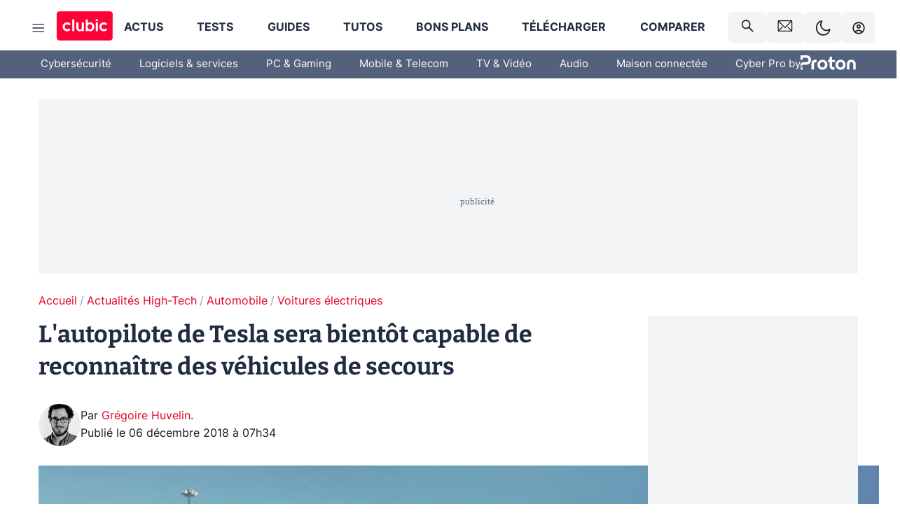

--- FILE ---
content_type: text/javascript;charset=UTF-8
request_url: https://scripts.opti-digital.com/lib/?site=clubicv3&lib=launcher&v=5.2.34
body_size: 80266
content:
var e={46:(e,t,i)=>{function o(){let e=!1;var t;return t=navigator.userAgent||navigator.vendor||window.opera,(/(android|bb\d+|meego).+mobile|avantgo|bada\/|blackberry|blazer|compal|elaine|fennec|hiptop|iemobile|ip(hone|od)|iris|kindle|lge |maemo|midp|mmp|mobile.+firefox|netfront|opera m(ob|in)i|palm( os)?|phone|p(ixi|re)\/|plucker|pocket|psp|series(4|6)0|symbian|treo|up\.(browser|link)|vodafone|wap|windows ce|xda|xiino/i.test(t)||/1207|6310|6590|3gso|4thp|50[1-6]i|770s|802s|a wa|abac|ac(er|oo|s\-)|ai(ko|rn)|al(av|ca|co)|amoi|an(ex|ny|yw)|aptu|ar(ch|go)|as(te|us)|attw|au(di|\-m|r |s )|avan|be(ck|ll|nq)|bi(lb|rd)|bl(ac|az)|br(e|v)w|bumb|bw\-(n|u)|c55\/|capi|ccwa|cdm\-|cell|chtm|cldc|cmd\-|co(mp|nd)|craw|da(it|ll|ng)|dbte|dc\-s|devi|dica|dmob|do(c|p)o|ds(12|\-d)|el(49|ai)|em(l2|ul)|er(ic|k0)|esl8|ez([4-7]0|os|wa|ze)|fetc|fly(\-|_)|g1 u|g560|gene|gf\-5|g\-mo|go(\.w|od)|gr(ad|un)|haie|hcit|hd\-(m|p|t)|hei\-|hi(pt|ta)|hp( i|ip)|hs\-c|ht(c(\-| |_|a|g|p|s|t)|tp)|hu(aw|tc)|i\-(20|go|ma)|i230|iac( |\-|\/)|ibro|idea|ig01|ikom|im1k|inno|ipaq|iris|ja(t|v)a|jbro|jemu|jigs|kddi|keji|kgt( |\/)|klon|kpt |kwc\-|kyo(c|k)|le(no|xi)|lg( g|\/(k|l|u)|50|54|\-[a-w])|libw|lynx|m1\-w|m3ga|m50\/|ma(te|ui|xo)|mc(01|21|ca)|m\-cr|me(rc|ri)|mi(o8|oa|ts)|mmef|mo(01|02|bi|de|do|t(\-| |o|v)|zz)|mt(50|p1|v )|mwbp|mywa|n10[0-2]|n20[2-3]|n30(0|2)|n50(0|2|5)|n7(0(0|1)|10)|ne((c|m)\-|on|tf|wf|wg|wt)|nok(6|i)|nzph|o2im|op(ti|wv)|oran|owg1|p800|pan(a|d|t)|pdxg|pg(13|\-([1-8]|c))|phil|pire|pl(ay|uc)|pn\-2|po(ck|rt|se)|prox|psio|pt\-g|qa\-a|qc(07|12|21|32|60|\-[2-7]|i\-)|qtek|r380|r600|raks|rim9|ro(ve|zo)|s55\/|sa(ge|ma|mm|ms|ny|va)|sc(01|h\-|oo|p\-)|sdk\/|se(c(\-|0|1)|47|mc|nd|ri)|sgh\-|shar|sie(\-|m)|sk\-0|sl(45|id)|sm(al|ar|b3|it|t5)|so(ft|ny)|sp(01|h\-|v\-|v )|sy(01|mb)|t2(18|50)|t6(00|10|18)|ta(gt|lk)|tcl\-|tdg\-|tel(i|m)|tim\-|t\-mo|to(pl|sh)|ts(70|m\-|m3|m5)|tx\-9|up(\.b|g1|si)|utst|v400|v750|veri|vi(rg|te)|vk(40|5[0-3]|\-v)|vm40|voda|vulc|vx(52|53|60|61|70|80|81|83|85|98)|w3c(\-| )|webc|whit|wi(g |nc|nw)|wmlb|wonu|x700|yas\-|your|zeto|zte\-/i.test(t.substr(0,4)))&&(e=!0),e}function n(){let e=!1;var t;return t=navigator.userAgent||navigator.vendor||window.opera,(/(android|bb\d+|meego).+mobile|avantgo|bada\/|blackberry|blazer|compal|elaine|fennec|hiptop|iemobile|ip(hone|od)|iris|kindle|lge |maemo|midp|mmp|mobile.+firefox|netfront|opera m(ob|in)i|palm( os)?|phone|p(ixi|re)\/|plucker|pocket|psp|series(4|6)0|symbian|treo|up\.(browser|link)|vodafone|wap|windows ce|xda|xiino|android|ipad|playbook|silk/i.test(t)||/1207|6310|6590|3gso|4thp|50[1-6]i|770s|802s|a wa|abac|ac(er|oo|s\-)|ai(ko|rn)|al(av|ca|co)|amoi|an(ex|ny|yw)|aptu|ar(ch|go)|as(te|us)|attw|au(di|\-m|r |s )|avan|be(ck|ll|nq)|bi(lb|rd)|bl(ac|az)|br(e|v)w|bumb|bw\-(n|u)|c55\/|capi|ccwa|cdm\-|cell|chtm|cldc|cmd\-|co(mp|nd)|craw|da(it|ll|ng)|dbte|dc\-s|devi|dica|dmob|do(c|p)o|ds(12|\-d)|el(49|ai)|em(l2|ul)|er(ic|k0)|esl8|ez([4-7]0|os|wa|ze)|fetc|fly(\-|_)|g1 u|g560|gene|gf\-5|g\-mo|go(\.w|od)|gr(ad|un)|haie|hcit|hd\-(m|p|t)|hei\-|hi(pt|ta)|hp( i|ip)|hs\-c|ht(c(\-| |_|a|g|p|s|t)|tp)|hu(aw|tc)|i\-(20|go|ma)|i230|iac( |\-|\/)|ibro|idea|ig01|ikom|im1k|inno|ipaq|iris|ja(t|v)a|jbro|jemu|jigs|kddi|keji|kgt( |\/)|klon|kpt |kwc\-|kyo(c|k)|le(no|xi)|lg( g|\/(k|l|u)|50|54|\-[a-w])|libw|lynx|m1\-w|m3ga|m50\/|ma(te|ui|xo)|mc(01|21|ca)|m\-cr|me(rc|ri)|mi(o8|oa|ts)|mmef|mo(01|02|bi|de|do|t(\-| |o|v)|zz)|mt(50|p1|v )|mwbp|mywa|n10[0-2]|n20[2-3]|n30(0|2)|n50(0|2|5)|n7(0(0|1)|10)|ne((c|m)\-|on|tf|wf|wg|wt)|nok(6|i)|nzph|o2im|op(ti|wv)|oran|owg1|p800|pan(a|d|t)|pdxg|pg(13|\-([1-8]|c))|phil|pire|pl(ay|uc)|pn\-2|po(ck|rt|se)|prox|psio|pt\-g|qa\-a|qc(07|12|21|32|60|\-[2-7]|i\-)|qtek|r380|r600|raks|rim9|ro(ve|zo)|s55\/|sa(ge|ma|mm|ms|ny|va)|sc(01|h\-|oo|p\-)|sdk\/|se(c(\-|0|1)|47|mc|nd|ri)|sgh\-|shar|sie(\-|m)|sk\-0|sl(45|id)|sm(al|ar|b3|it|t5)|so(ft|ny)|sp(01|h\-|v\-|v )|sy(01|mb)|t2(18|50)|t6(00|10|18)|ta(gt|lk)|tcl\-|tdg\-|tel(i|m)|tim\-|t\-mo|to(pl|sh)|ts(70|m\-|m3|m5)|tx\-9|up(\.b|g1|si)|utst|v400|v750|veri|vi(rg|te)|vk(40|5[0-3]|\-v)|vm40|voda|vulc|vx(52|53|60|61|70|80|81|83|85|98)|w3c(\-| )|webc|whit|wi(g |nc|nw)|wmlb|wonu|x700|yas\-|your|zeto|zte\-/i.test(t.substr(0,4)))&&(e=!0),e}function d(){return(new Date).getTime()-window.odTagStartTime.getTime()}function s(e,t){window.odT.debug&&(console.log(window.odT.logPrefix+e+" (time:"+d()+"ms)","background: #286090;border-radius:5px;color:#79ba23;font-weight:700;padding:2px 5px;","color: #79ba23"),void 0!==t&&console.log(t))}function a(e,t){window.odT.debugAnalytics&&(console.log(window.odT.analyticsLogPrefix+e+" (time:"+d()+"ms)","background: #79ba23;border-radius:5px;color:#286090;font-weight:700;padding:2px 5px;","color: #286090"),void 0!==t&&console.log(t))}function r(e,t){Math.imul||(Math.imul=function(e,t){var i=65535&e,o=65535&t;return i*o+((e>>>16&65535)*o+i*(t>>>16&65535)<<16>>>0)|0});var i,o=3735928559^t,n=1103547991^t;for(i=0;i<e.length;i++){var d=e.charCodeAt(i);o=Math.imul(o^d,2654435761),n=Math.imul(n^d,1597334677)}return o=Math.imul(o^o>>>16,2246822507)^Math.imul(n^n>>>13,3266489909),4294967296*(2097151&(n=Math.imul(n^n>>>16,2246822507)^Math.imul(o^o>>>13,3266489909)))+(o>>>0)}function l(){let e=function(e){return e.test(window.navigator.userAgent)};switch(!0){case e(/edg/i):return"Edge";case e(/trident/i):return"Internet Explorer";case e(/firefox|fxios/i):return"Firefox";case e(/opr\//i):return"Opera";case e(/ucbrowser/i):return"UC Browser";case e(/samsungbrowser/i):return"Samsung Browser";case e(/chrome|chromium|crios/i):return"Chrome";case e(/^((?!chrome|chromium|crios|android).)*safari/i):return"Safari";default:return"Other"}}function c(){let e=window.navigator.platform,t=window.navigator.userAgent,i=null;return i=-1!==["Macintosh","MacIntel","MacPPC","Mac68K"].indexOf(e)?"Mac OS":-1!==["iPhone","iPad","iPod"].indexOf(e)?"iOS":/Android/.test(t)?"Android":-1!==["Win32","Win64","Windows","WinCE"].indexOf(e)?"Windows":!i&&/Linux/.test(e)?"Linux":"Other",i}function p(e){return e?(e^(window&&window.crypto&&window.crypto.getRandomValues?crypto.getRandomValues(new Uint8Array(1))[0]%16:16*Math.random())>>e/4).toString(16):([1e7]+-1e3+-4e3+-8e3+-1e11).replace(/[018]/g,p)}function u(e,t){for(const i in e)if(e.hasOwnProperty(i)&&e[i].name&&e[i].name.startsWith(t))return e[i].name;return!1}function w(e,t){Object.keys(t).forEach((i=>{e.setAttribute(i,t[i])}))}function f(e,t,i="…"){if(e.length<=t)return e;const o=new Intl.Segmenter(void 0,{granularity:"grapheme"}).segment(e)[Symbol.iterator]();let n=0;for(let d=0;d<=t-i.length;d++){const t=o.next();if(t.done)return e;n=t.value.index}for(let t=0;t<i.length;t++)if(o.next().done)return e;return e.slice(0,n)+i}function g(e,t){return toString.call(e)==="[object "+t+"]"}function h(e){return g(e,"Object")}function m(e){return g(e,"Function")}function T(e){return g(e,"String")}function y(e){return g(e,"Boolean")}function b(e){return g(e,"Number")}i.r(t),i.d(t,{ajax:()=>A,analyticsLog:()=>a,checkSafeFrameDelivery:()=>I,cyrb53:()=>r,deepEqual:()=>P,detectBrowser:()=>l,detectOS:()=>c,generateUuid:()=>p,getElapsedTime:()=>d,hasNameInObject:()=>u,isA:()=>g,isArray:()=>S,isBoolean:()=>y,isClientMobile:()=>o,isClientMobileOrTablet:()=>n,isEmpty:()=>v,isFn:()=>m,isNumber:()=>b,isPlainObject:()=>h,isStr:()=>T,isValidHttpUrl:()=>C,log:()=>s,mergeDeep:()=>k,setAttributes:()=>w,truncate:()=>f,uniqueArray:()=>_});const S=Array.isArray.bind(Array);function v(e){return!e||(S(e)||T(e)?!(e.length>0):Object.keys(e).length<=0)}function C(e){let t;try{t=new URL(e)}catch(e){return!1}return"http:"===t.protocol||"https:"===t.protocol}function A(e,t,i,o){throw new Error("Function not implemented.")}function I(e,t){let i=!1;return Array.isArray(window?.odT?.setup?.prebidSafeframe?.bidders)&&window?.odT?.setup?.biddersSetup?.triplelift&&window.odT.setup.prebidSafeframe.bidders.push("triplelift"),window.odT.setup.hasOwnProperty("prebidSafeframe")&&-1!=window.odT.setup.prebidSafeframe.bidders.indexOf(t.hb_bidder)&&"1800x1000"!=t.hb_size&&(i=!0,"smart"!=t.hb_bidder||-1==e.indexOf("Content_")||"300x600"!=t.hb_size&&"320x480"!=t.hb_size||(i=!1),(t.hasOwnProperty("hb_deal_appnexus")||t.hasOwnProperty("hb_deal_xandr"))&&(i=!1)),i}function P(e,t){if(e===t)return!0;if(h(e)&&h(t)){const i=Object.keys(e),o=Object.keys(t);return i.length===o.length&&i.every((i=>P(e[i],t[i])))}return!(!Array.isArray(e)||!Array.isArray(t))&&(e.length===t.length&&e.every(((e,i)=>P(e,t[i]))))}function _(e){const t=[];for(const i of e)t.some((e=>P(e,i)))||t.push(i);return t}function k(e,...t){if(!t.length)return e;const i=t.shift();if(h(e)&&h(i))for(const t in i)h(i[t])?(e[t]||(e[t]={}),k(e[t],i[t])):Array.isArray(i[t])?(Array.isArray(e[t])||(e[t]=[]),e[t]=_([...e[t],...i[t]])):e[t]=i[t];return k(e,...t)}},764:(e,t,i)=>{i.r(t),i.d(t,{EmbeddedSafeFrame:()=>s,default:()=>a});var o=i(46),n=function(e,t,i,o){return new(i||(i=Promise))((function(n,d){function s(e){try{r(o.next(e))}catch(e){d(e)}}function a(e){try{r(o.throw(e))}catch(e){d(e)}}function r(e){var t;e.done?n(e.value):(t=e.value,t instanceof i?t:new i((function(e){e(t)}))).then(s,a)}r((o=o.apply(e,t||[])).next())}))};class s{constructor(){this.SAFEFRAME_LIBRARY_CONTENT=()=>{
/*! safeframe-wrapper v1.0.0 - 2025-10-07 */
window.odT.safeFrameInit={config:[],setConfig:function(e){this.config=[...e]},init:function(){var e=!1;-1!=window.location.search.indexOf("optidigital_debug=true")&&(e=!0),this.config.length&&this.config.map((t=>{if(o=document.getElementById(t.id))if(t.hideElSiblings)for(var i of o.children)i.style.height="1px",i.style.visibility="hidden";else o.innerHTML="";else(o=document.createElement("div")).setAttribute("id",t.id),document.body.appendChild(o);var o=t.id+"-content",n=((o=(!document.getElementById(o)&&((n=document.createElement("div")).setAttribute("id",o),o=document.getElementById(t.id))&&o.appendChild(n),document.createElement("script"))).setAttribute("type","text/x-safeframe"),o.classList.add("sf_data"),o.setAttribute("id","sf_tag_"+t.id),t.renderHtml.replace(/\\/g,"\\\\").replace(/`/g,"\\`").replace(/\$/g,"\\$").replace(/"/g,'\\"').replace(/'/g,"\\'").replace(/\n/g,"\\n").replace(/\r/g,"\\r").replace(/\t/g,"\\t"));n="{id: 'ad-"+t.id+"', html: `"+n+"`, conf: {'size': '"+t.size+"', dest: '"+t.id+"-content'}, meta: {id: '"+t.id+"', size: '"+t.size+"', debug: '"+e+"'}}";o.textContent=n,document.body.appendChild(o)})),this.baseSafeFrame(),this.hostSafeFrame(),this.renderTemplate()},renderTemplate:function(){this.config.length&&this.config.forEach((e=>{new $sf.host.Config({renderFile:e.renderFile})}))},baseSafeFrame:function(){if(window.$sf)try{e.ver="1-1-1",e.specVersion="1.1"}catch(e){}else var e={ver:"1-1-1",specVersion:"1.1"};var t,i,o,n,d,s,a,r=window,l="object",c="function",p="string",u="number",w="replace",f="length",g="document",h=r&&r.Number,m=r&&r.Math,T=r&&r[g],y=r&&r.navigator,b=y&&y.userAgent||"",S="toLowerCase",v="getAttribute",C="setAttribute",A="removeAttribute",I="getElementsByTagName",P=r&&r.String,_=(e=P.fromCharCode(92))+e,k=P.fromCharCode(34),x=e+k,E=(e=P.fromCharCode(43),"scr"+k+e+k+"ipt"),D="about:blank",L="nodeType",O="iframe",M="CollectGarbage",$="",R=z,B=!0,z=!1,F=null,U={preventDefault:0,stopImmediatePropagation:0,stopPropagation:0,preventBubble:0},N=h&&h.MAX_VALUE,j=-1*N,V=(r&&r.escape,r&&r.unescape,!(!window.ActiveXObject&&"ActiveXObject"in window)&&r&&"ActiveXObject"in r),q=0,W=z,G=0,H=F,K=0,Y=F,J=0,X=0,Z=0,Q={},ee="",te="",ie=F,oe=F;function ne(e){var t=typeof e;return t==p?e:t!=u||e?t==l&&e&&e.join?e.join(""):!1===e?"false":!0===e?"true":e?P(e):"":"0"}function de(e){try{e=e&&typeof e==c&&e.toString()&&new e.constructor?e:F}catch(t){e=F}return!!e}function se(e,t,i,o,n){var d,s,a;if(t&&e)for(s in t)a=typeof(d=t[s]),i&&!t.hasOwnProperty(s)||n&&s in e||o&&a==c||(a==l&&(d=d&&(d.slice?se([],d):se({},d))),e[s]=d);return e}function ae(){return(new Date).getTime()}function re(){return m.round(100*m.random())}function le(e){return(e=ne(e))&&e[w](/^\s\s*/,"")[w](/\s\s*$/,"")}function ce(e,t,i,o){var n,d,s=i&&typeof i==l?i:r,a=0,c=F;if(e)if(e=ne(e),t=t&&typeof t==l?t:F,e.indexOf("."))for(n=e.split(".");d=n[a++];)d=le(d),c=a==n[f]?s[d]&&t?s[d]=se(s[d],t,z,F,o):o&&d in s?s[d]:s[d]=s[d]||t||{}:o&&d in s?s[d]:s[d]=s[d]||{},s=s[d];else c=s[e]&&t?s[e]=se(s[e],t,z,F,o):s[e]=s[e]||t||{};return c}function pe(){return _}function ue(){return x}function we(){return"\\r"}function fe(){return"\\n"}function ge(e,t,i){return ne(["<",t,E,i,">"])}function he(e){return escape(e)}function me(e){return unescape(e)}function Te(e,t,i){return i?e.lastIndexOf(t):e.indexOf(t)}function ye(e,t,i,o,n){var d,s,a,r,c,p,u,w,g,h,m,T,y=this,b=z;if(!(y instanceof ye))return new ye(e,t,i,o,n);if(!arguments[f])return y;if(e&&typeof e==l)return se(new ye("",t,i,o,n),e);if(e=ne(e),t=ne(t)||"&",i=ne(i)||"=",!e)return y;for(g=(c=(e=(e="?"!=t&&"?"!=i&&"?"==e.charAt(0)?e.substring(1):e).charAt(0)==t?e.substring(1):e).split(t))[f],d=0;g--;)if(s=c[d++],b=w=z,s){if(2<(m=(p=s.split(i))[f])){if(u=me(p[0]),p.shift(),n)if(h=Te(e,a=u+i),r=e.substring(h+(m=a[f])),T=(a=t+t)[f],-1!=(a=Te(r,a))){for(r in h=new ye(r=e.substr(h+m,a+T),t,i,o,n),r="",m=0,h)m++;0<m&&(d+=m-1),s=h}else s=me(p.join(i));else s=me(p.join(i));b=B}else 2==m&&(u=me(p[0]),s=me(p[1]),b=B);b&&(o&&u in y||(y[u]=s,w=B),n)&&w&&u&&s&&typeof s!=l&&(0<=Te(s,t)||0<=Te(s,i))&&(y[u]=new ye(s,t,i,o,n))}}function be(e){var t=0;return parseFloat(e.replace(/\./g,(function(){return 1==t++?"":"."})))}function Se(e,t,i){return e=e&&e.match(t),i==F?e:e&&e[i]||F}function ve(e,t){return e.test(t)}function Ce(e){var i,o={},n=new Date;if(!e&&oe)return oe;o.ie=o.opera=o.gecko=o.webkit=o.safari=o.chrome=o.air=o.ipod=o.ipad=o.iphone=o.android=o.webos=o.silk=o.nodejs=o.phantomjs=0,o.mobile=o.ios=o.os=F,o.accel=!1,o.caja=y&&y.cajaVersion,o.cks=z,(e=e||b||"")&&(ve(/windows|win32/i,e)?o.os="windows":ve(/macintosh|mac_powerpc/i,e)?o.os="macintosh":ve(/android/i,e)?o.os="android":ve(/symbos/i,e)?o.os="symbos":ve(/linux/i,e)?o.os="linux":ve(/rhino/i,e)&&(o.os="rhino"),ve(/KHTML/,e)&&(o.webkit=1),ve(/IEMobile|XBLWP7/,e)&&(o.mobile="windows"),ve(/Fennec/,e)&&(o.mobile="gecko"),(i=Se(e,/AppleWebKit\/([^\s]*)/,1))&&(o.webkit=be(i),o.safari=o.webkit,ve(/PhantomJS/,e)&&(i=Se(e,/PhantomJS\/([^\s]*)/,1))&&(o.phantomjs=be(i)),ve(/ Mobile\//,e)||ve(/iPad|iPod|iPhone/,e)?(o.mobile="Apple",i=(i=Se(e,/OS ([^\s]*)/,1))&&be(i.replace("_",".")),o.ios=i,(i=Se(e,/iPad|iPod|iPhone/,o.ipad=o.ipod=o.iphone=0))&&(o[i[S]()]=o.ios)):((i=Se(e,/NokiaN[^\/]*|Android \d\.\d|webOS\/\d\.\d/,0))&&(o.mobile=i),ve(/webOS/,e)&&(o.mobile="WebOS",i=Se(e,/webOS\/([^\s]*);/,1))&&(o.webos=be(i)),ve(/ Android/,e)&&(o.mobile="Android",i=Se(e,/Android ([^\s]*);/,1))&&(o.android=be(i)),ve(/Silk/,e)&&((i=Se(e,/Silk\/([^\s]*)\)/,1))&&(o.silk=be(i)),o.android||(o.android=2.34,o.os="Android"),ve(/Accelerated=true/,e))&&(o.accel=!0)),(i=e.match(/(Chrome|CrMo)\/([^\s]*)/))&&i[1]&&i[2]?(o.chrome=be(i[2]),o.safari=0,"CrMo"===i[1]&&(o.mobile="chrome")):(i=Se(e,/AdobeAIR\/([^\s]*)/))&&(o.air=i[0])),o.webkit||((i=Se(e,/Opera[\s\/]([^\s]*)/,1))?(o.opera=be(i),(i=Se(e,/Opera Mini[^;]*/,0))&&(o.mobile=i)):(i=Se(e,/MSIE\s([^;]*)/,1))?o.ie=be(i):(i=(i=Se(e,/Gecko\/([^\s]*)/))&&Se(e,/rv:([^\s\)]*)/,o.gecko=1))&&(o.gecko=be(i))));try{n.setTime(n.getTime()+1e3),T.cookie=t(["sf_ck_tst=test; expires=",n.toGMTString(),"; path=/"]),-1!=T.cookie.indexOf("sf_ck_tst")&&(o.cks=B)}catch(e){o.cks=z}try{typeof process==l&&process.versions&&process.versions.node&&(o.os=process.platform,o.nodejs=numberify(process.versions.node))}catch(e){o.nodejs=0}return o}function Ae(){X&&(clearTimeout(X),X=0)}function Ie(e){Ne(r,"load",Ie),Ne(r,"DOMContentLoaded",Ie),H=B}function Pe(){var e,t,i,o;if(Ae(),300<=J&&(Y=F,H=B),H===F){try{i=(t=(e=T&&T.body)&&Me("*",e))&&t[f],o=e&&e.lastChild}catch(e){K=0,Y=F}K&&i==K&&o==Y?(Y=F,H=B):(K=i,Y=o,J+=1,X=setTimeout(Pe,50))}else Y=F}function _e(e){var t=Re(e,"id"),i=t&&Q[t];i&&(Ne(e,"load",i),Q[t]=F,delete Q[t])}function ke(e){return e&&typeof e==p&&Le(e)||e}function xe(e,t,i,o){try{ie=ie||n.msghost}catch(e){ie=F}if(r==top)return e&&ie&&ie[e]&&ie[e](t,i,o)}function Ee(e){var t=F;try{e&&(t=9==e[L]?e:e[g]||e.ownerDocument||F)}catch(e){t=F}return t}function De(e){var t,i=F;try{e&&(i=(i=e.parentWindow||e.defaultView||F)||(t=Ee(e))&&(t.parentWindow||t.defaultView)||F)}catch(e){i=F}return i}function Le(e){var t;return(t=1<(t=arguments)[f]?Ee(t[1]):T)&&t.getElementById(e)||F}function Oe(e){return e&&1==e[L]&&e.tagName[S]()||""}function Me(e,t){var i=[];try{i=t&&t[I]?t[I](e)||i:T[I](e)||i}catch(e){i=[]}return i}function $e(e){return e&&(e.parentNode||e.parentElement)}function Re(e,i,o){try{2<arguments[f]?o===F?W?e[A](i,0):e[A](i):(o=t(o),"class"==i[S]()?e.className=o:W?e[C](i,o,0):e[C](i,o)):o=t(W?e[v](i,0):e[v](i))}catch(e){o=""}return o}function Be(e,i){var o;try{o=e.style,1<arguments[f]?o.cssText=t(i):i=o.cssText}catch(e){i=""}return i}function ze(e,t){return(1<arguments[f]&&Ee(t)||T).createElement(e)}function Fe(e,t){var i=z;try{e&&(i=e.appendChild(t))}catch(e){i=z}return i}function Ue(e,t,i){try{R?e[$]("on"+t,i):e[$](t,i,z)}catch(e){}}function Ne(e,t,i){try{R?e.detachEvent("on"+t,i):e.removeEventListener(t,i,z)}catch(e){}}function je(){var e;return Ae(),H?(Y=F,B):((e=T.readyState)&&(Y=F,H="loaded"==e||"complete"==e||"interactive"==e?B:z),Y=F,J=K=0,Pe(),!!H)}function Ve(e){var t=F;try{t=(e=e||r.event)?e[ee]||e[te]:F}catch(e){t=F}return t}function qe(e,t,i,o,n){return We(e,t,i,o,n)}function We(e,o,n,d,s,a){var r,l,c,p,u,w=["<",O," "];if(a)p=e;else{if(Oe(e=ke(e))!=O)return F;p=e.cloneNode(z)}for(l in"src"in(o=o||{})?Re(p,"src",F):o.src=Re(e,"src")||D,"name"in o?Re(p,"name",F):o.name=Re(e,"name"),o.src||(o.src=D),r=s&&xe("prep",o),a||(Re(p,"width",F),Re(p,"height",F)),n&&((c=Be(p))&&";"!=c.charAt(c[f]-1)&&(c+=";"),Be(p,[c,t(n)])),Fe(c=ze("div"),p),a=c.innerHTML.replace(/<iframe(.*?)>(.*?)<\/iframe>/gim,"$1"),w.push('name="',o.name,'" ',a,"></",O,">"),delete o.name,c.innerHTML=t(w),u=c.firstChild,o)Re(u,l,o[l]);return Re(u,"id")||(Re(u,"id","sf_"+O+"_"+Z),Z++),Re(u,"FRAMEBORDER","no"),Re(u,"SCROLLING","no"),Re(u,"ALLOWTRANSPARENCY",B),Re(u,"HIDEFOCUS",B),Re(u,"TABINDEX",-1),Re(u,"MARGINWIDTH",0),Re(u,"MARGINHEIGHT",0),((e,t)=>{var o,n;i(t)&&(o=function(i){var d=Ve(i);if(_e(d),d&&t)try{t.call(d,i)}catch(e){}e=t=o=n=F},n=Re(e,"id"),_e(e),n&&(Q[n]=o),Ue(e,"load",o)),o=F})(u,d),r&&xe("attach",u,r,s),s=p=d=e=c=null,u}function Ge(e,t,i,o){return We(ze(O),e,t,i,o,B)}(e=ye.prototype).toString=e.valueOf=function e(t,i,o,n){var d,s,a,r=[];for(d in t=t||"&",i=i||"=",this)s=typeof(a=this[d]),a&&s==c||(a&&s==l&&(a=a.tagName||a.nodeType?"#node":e.apply(a,[t,i,o,n])),o&&(d=he(d)),n||(a=he(a)),r.push(d,i,a,t));return r[f]&&(r[r[f]-1]=""),ne(r)},o=ce("$sf.lib.lang",{ParamHash:ye,cstr:ne,cnum:function(e,t,i,o){if(typeof e!=u)try{e=e?parseFloat(e):h.NaN}catch(t){e=h.NaN}return o==F&&(o=N),i==F&&(i=j),(isNaN(e)||e<i||o<e)&&t!=F?t:e},cbool:function(e){return e&&"0"!=e&&"false"!=e&&"no"!=e&&"undefined"!=e&&"null"!=e?B:z},noop:function(){},trim:le,callable:de,guid:function(e){return ne([e||"","_",ae(),"_",re(),"_",q++])},mix:se,time:ae,rand:re,def:ce,ns:function(e,t){var i,o,n=/\[(('|")?)((\s|.)*?)(('|")?)\]/gm,d=/\./gm,s=0,a=B,l=t=t||r;if(e)if(e=ne(e))if(i=(e=le(e)).match(/(\[(.{1,})\])|(\.\w+)/gm))for(t=e[w](/(\[.*)|(\..*)/g,""),i.unshift(t);o=i[s++];){if(!l[o=o[w](n,"$3")[w](d,"")]){a=z;break}l=l[o]}else l=l[o=e];else a=z;else a=z;return a&&l||z},jssafe_html:function(e){return(e=ne(e))&&(e=(e=(e=(e=(e=(e=(e=e.replace(/(<noscript[^>]*>)(\s*?|.*?)(<\/noscript>)/gim,"")).replace(/\\/g,pe)).replace(/\"/g,ue)).replace(/\n/g,fe)).replace(/\r/g,we)).replace(/<(\/)*script([^>]*)>/gi,ge)).replace(/\t/gi," "),e=ne([k,e,k]),e=k+e+k),e},isArray:function(e){return null!=e&&"string"!=typeof e&&null!=e[f]&&e.constructor==Array}}),ce("$sf.env",{isIE:V}),t=ne,i=de,(oe=Ce()).parse=Ce,o.def("$sf.env.ua",oe,F,B),V?(ee="srcElement",te="target",Re(s=ze(O),"SCROLLING","no"),W="no"!=Re(s,"SCROLLING"),d=M in r?function(){G&&clearTimeout(G),G=setTimeout((function(){try{r[M]()}catch(e){}}),3e3)}:_lang.noop):(ee="target",te="currentTarget"),r.addEventListener&&!V?$="addEventListener":V&&(R=B,$="attachEvent"),s=F;try{s=T.createEvent("UIEvent")}catch(e){s=F}if(!s)try{s=T.createEvent("UIEvents")}catch(e){s=F}if(s)for(a in U)s[a]&&(U[a]=1);s=F,Ue(r,"load",Ie),Ue(r,"DOMContentLoaded",Ie),n=o.def("$sf.lib.dom",{doc:Ee,view:De,elt:Le,tagName:Oe,tags:Me,par:$e,make:ze,css:Be,attr:Re,gc:d,append:Fe,purge:function(e){var t,i=z,o=Oe(e)==O;o&&(xe("detach",e),_e(e),V||Re(e,"src",D));try{(t=$e(e))&&(t.removeChild(e),i=B,V)&&o&&d()}catch(e){}return e=t=F,i},attach:Ue,detach:Ne,ready:je,wait:function e(t){if(je())try{o.callable(t)&&t()}catch(e){}else setTimeout((function(){e(t),t=F}),51)},evtCncl:function(e){var t="";if(e=e||r.event){try{e.returnValue=z}catch(e){}try{e.cancelBubble=B}catch(e){}try{e.stopped=B}catch(e){}for(t in U)if(U[t])try{e[t]()}catch(e){}}return z},evtTgt:Ve},F,B),o.def("$sf.lib.dom.iframes",{make:Ge,clone:qe,replace:function(e,i,o,n,d){var s,a,r,l,c=(r=Oe(c=(a=(e=e||{}).id)&&ke(a)))?c:F;(r=r==O?c:F)?(xe("detach",r),_e(r),l=$e(r),Re(s=qe(r,e,i,n,d),"onload",F),Re(s,"onreadystatechange",F)):(!(l=o&&Oe(o=ke(o))?o:l)&&c&&(l=$e(c)),s=Ge(e,i=t(i)||Be(c)||"",n,d));try{l?r?l.replaceChild(s,r):c?l.replaceChild(s,c):Fe(l,s):Fe(T.body,s)}catch(e){}return s=e=l=n=F,Le(a)},view:function(e){var t,i,o,n,d,s,a=0;try{if(!(t=e.contentWindow||F))for(n=(i=(o=Ee(e))&&De(o))&&i.frames||[];d=n[a++];){try{s=d.frameElement}catch(e){s=F}if(s&&s==e){t=d;break}}}catch(e){t=F}return t}},F,B),o.def("$sf.lib.logger",{log:function(e){r.console&&console.log&&console.log(e)},error:function(e){r.console&&console.error?console.error(e):r.console&&console.log&&console.log(e)}},F,B),o.def("$sf.info",{errs:[],list:[]},F,B),P.prototype.trim||(P.prototype.trim=o.trim)},hostSafeFrame:function(){function e(i){var o,n,d,s,a,r=this;if(!arguments.length)return qt?lt({},qt):G;if(!(r instanceof e))return new e(i);if(!i)return qt=G;if(a=!!qt,r.auto="auto"in i?it(i.auto):H,r.cdn=nt(i.cdn),r.debug=it(i.debug),r.root=nt(i.root),r.renderFile=nt(i.renderFile),r.msgFile=nt(i.msgFile),r.to=ot(i.to,Y),r.ver=nt(i.ver)||Ye,r.onBeforePosMsg=dt(i.onBeforePosMsg)?i.onBeforePosMsg:at,r.onPosMsg=dt(i.onPosMsg)?i.onPosMsg:at,r.onStartPosRender=dt(i.onStartPosRender)?i.onStartPosRender:at,r.onEndPosRender=dt(i.onEndPosRender)?i.onEndPosRender:at,r.onFailure=dt(i.onFailure)?i.onFailure3:at,n=i.positions,r.positions=o={},n)for(d in n)(s=n[d])&&typeof s==ue&&(o[d||s.id||rt(J)]=new t(s));qt=r,a=!!(a&&r.auto&&Qe&&Qe.ns("$sf.host.boot"));try{a&&Ke.host.boot()}catch(e){}return lt({},qt)}function t(i,o,n){var d,s,a=this,r=i&&typeof i||"";return a instanceof t?(r==ue?(a.id=nt(i.id),a.dest=nt(i.dest||o),a.bg=nt(i.bg)||"transparent",a.tgt=nt(i.tgt)||"_top",a.css=nt(i.css),a.w=ot(i.w,0),a.h=ot(i.h,0),a.z=ot(i.z,0),a.supports=lt({},i.supports||oe,H,H,H),a.w&&a.h?a.size=a.w+"x"+a.h:(d=nt(i.size))?(s=d.split(/x/gi),a.w=ot(s[0],0),a.h=ot(s[1],0),a.size=d):a.size=""):"string"==r?(a.id=nt(i),a.dest=nt(i.dest)):(a.dest="",a.bg="transparent",a.tgt="_top",a.css="",a.w=0,a.h=0,a.size="",a.z=0,a.supports={}),a.id=a.id||rt(J),!qt&&n&&e(n),qt&&(qt.positions[a.id]=a),lt({},a)):new t(i,o,n)}function i(e,t,o){var d,a;if(!(this instanceof i))return new i(key,o,pos);d={sf_ver:nt(Ke.ver),flash_ver:n(),ck_on:s()?"1":"0"},a={},e&&typeof e==ue&&(d=lt(d,e)),t&&typeof t==we&&o&&typeof o==ue&&(a[t]=o),this.toString=function(){var e=new vt;return e.shared=d,e.non_shared=a,e.toString()},this.value=function(e,t){var i="";return e&&typeof e==we?"shared"==(t=t&&typeof t==we?t:"shared")?d[e]||"":e in a&&a[prop_key]||"":i}}function o(e,t){var i,o;try{(Ze=Ze||Ke&&Ke.lib)&&Ze.logger&&W==top?t?(Ze.logger.error(e),Ke.info.errs.push(e)):Ze.logger.log(e):(i=d.getElementsByTagName("head")[0],(o=d.createElement("script")).type="text/plain",o.text="\x3c!-- SafeFrame "+(t?"error":"log")+": "+(e||"unknown")+" --\x3e",i.appendChild(i,o))}catch(e){}}function n(){if(Vt===G||null==Vt)if(navigator.plugins&&0<navigator.plugins.length){var e=navigator.mimeTypes;e&&e[He]&&e[He].enabledPlugin&&e[He].enabledPlugin.description&&((e=e[He].enabledPlugin).version?Vt=e.version:e.description&&(Vt=e.description.replace(/\D+/g,",").match(/^,?(.+),?$/)[1]))}else if(Ke.env.isIE)for(var t,i,o=0;o<Wt.length;o++)try{i=(t=new ActiveXObject(Wt[o]).GetVariable("$version")).indexOf(" "),Vt=(-1<i?t.substr(i+1):t).replace(/,/gi,".");break}catch(e){Vt=0;continue}else Vt=0;return Vt}function s(){var e=!!navigator.cookieEnabled;return void 0!==navigator.cookieEnabled||e||(document.cookie="testcookie",e=-1!=document.cookie.indexOf("testcookie"),navigator&&(navigator.cookieEnabled=e)),e}function a(e){var t=(e=e&&wt(e)||Ct)[Oe],i=e[Me];return t&&!kt&&"CSS1Compat"!=t?e.body:i}function r(e){var t=G;try{e&&(t=9==p(e)?e:e[$e]||e.ownerDocument||G)}catch(e){t=G}return t}function l(e){return e&&(e[Ue]||e.parentElement)}function c(e){return 1===p(e)}function p(e){return ot(e&&e.nodeType,-1)}function u(e){return 1===p(e)&&e.tagName.toLowerCase()||""}function w(e){return((e=nt(e))&&-1==e.search(/\D+/g)||e&&-1!=e.search(/px/gi))&&H}function f(e,t,i){var o=0,n=0;return(i=i||y(e))&&(o=st.borderTopWidth,n=st.borderLeftWidth,o=w(o)?ot(o,0):0,n=w(n)?ot(n,0):0,_t)&&/^t(?:able|d|h|r|head|foot)$/i.test(ft(e))&&(o=n=0),(t=t||{t:0,l:0}).t+=o,t.l+=n,t}function g(e){var t={x:0,y:0,w:0,h:0},i={scrollLeft:0,scrollTop:0,scrollWidth:0,scrollHeight:0},o=0,n=0,d=(e=wt(e)||Ct)[Me]||i;i=e.body||i;return(e=e.defaultView)&&(o=ot(e.pageXOffset,0),n=ot(e.pageYOffset,0)),t.x=yt(d.scrollLeft,i.scrollLeft,o),t.y=yt(d.scrollTop,i.scrollTop,n),t.w=yt(d.scrollWidth,i.scrollWidth,0),t.h=yt(d.scrollHeight,i.scrollHeight,0),t}function h(e){var t,i,n,d,s,l,p,w,h,m,T,b,S={t:0,l:0,r:0,b:0,w:0,h:0,z:0},v="getBoundingClientRect",C=0,A=0,I=(P=r(e)||W[$e])[Oe],P=P.documentMode||0;if(c(e))try{if(w=y(e),d=a(e),s=g(e),S.l=e[_e]||0,S.t=e[Pe]||0,p=G,n=_t||519<Pt,(l=e)!==d&&e[v])At&&(!P||0<P&&P<8||"BackCompat"===I)&&(m=d.clientLeft,T=d.clientTop),b=e[v](),S.t=b.top,S.l=b.left,(m||T)&&(S.l-=m,S.t-=T),(s.y||s.x)&&(!Xe.ios||4.2<=Xe.ios)&&(S.l+=s.x,S.t+=s.y);else{for(;(l=l[Ie])&&c(l)&&p!==l;)m=l[_e],T=l[Pe],S.t+=T,S.l+=m,n&&(S=f(l,S)),p=l;if("fixed"!=w.position)for(l=e,p=G;(l=l[Ue])&&c(l)&&p!==l&&l!=d;)t=l[Ce],i=l[Ae],_t&&"visible"!=(h=y(l))[je]&&(S=f(l,S,h)),(t||i)&&(S.l-=i,S.t-=t),p=l;S.l+=s.x,S.t+=s.y}C=e==d?(A=e[De],e[Ee]):(A=e[xe],e[ke]),S.b=S.t+A,S.r=S.l+C,S.w=yt(C,0),S.h=yt(A,0),S.z=w.zIndex}catch(t){t&&t[qe]||(t={message:"null exception"}),o("sf Exception in rect calculation tag - "+u(e)+" : "+t[qe],H),S={t:0,l:0,r:0,b:0,w:0,h:0,z:0}}return S}function m(e){var t=0,i=0;return(e=a(e))&&(t=e.scrollWidth||0,i=e.scrollHeight||0),{t:0,l:0,b:i,r:t,w:t,h:i}}function T(e,t){var i=K,o=e&&e[Re]||-1,n=t&&t[Re]||-1;if(1==o&&-1!=n)if(e[Be])if(kt||1==n)i=e[Be](t);else for(;t;){if(e===t){i=H;break}if((t=t.parentNode)==Ct[Me])break}else e[ze]&&(i=e===t||!!(16&e[ze](t)));return i}function y(e,t){var i="",o="getComputedStyle";if(arguments[ge]&&t)if(It)try{i=e.currentStyle[t]}catch(e){i=""}else try{i=gt(e)[o](e,G)[t]}catch(e){i=""}else if(It)try{i=e.currentStyle}catch(e){i=G}else try{i=gt(e)[o](e,G)}catch(e){i=G}return i}function b(e,t,i){var o,n,d,s,l,c,p,u,w,f,m,y,b,S,v,C=h(e),A=r(e),I=a(A),P=C.t,_=C.l,k=ee,x=[],E=0;if(t=ot(t,x.on=0,0),i=ot(i,0,0),P&&!C.h&&i&&(C.h=i,C.b=P+i),_&&!C.w&&t&&(C.w=t,elrect.r=_+t),o=C.w,n=C.h,l=d=St(o/k),c=s=St(n/k),!(o<=1||n<=1||d<1||s<1)&&(v=(i=g()).y,S=i.x,y=_+o,b=P+n,A)&&I&&A[Fe]){for(;l<o;){for(c=s;c<n;)u=P+c,(p=_+l)<=y&&u<=b&&x.push({x:p,y:u,on:0}),c+=s;l+=d}for(;w=x[E++];)p=yt(w.x-S,0),p=bt(p,w.x),u=yt(w.y-v,0),u=bt(u,w.y),0==p?(w.on="!x-offscreen",x.on++):0==u?(w.on="!y-offscreen",x.on++):(m=A[Fe](p,u))&&m!==I&&m!==e&&!T(m,e)&&((f=ut(m,"id"))||(f=rt("geom_inter"),ut(m,"id",f)),w.on=f,x.on++)}return x}function S(e,t,i,o){return jt=jt||et.msghost_fb,e&&jt&&jt[e]&&jt[e](t,i,o)}function v(e){var t=e&&e.data,i=e&&e.source,o=(o=(n=(t=t&&-1!=JSON.stringify(t).indexOf(Ge)&&vt(t))&&t.id)&&ct(n))&&ht(o),n=n&&Lt[n],d=t&&t[Ge],s=n&&n[Ge],a=(n=n&&n._xmsgcb,K);if(s&&d&&d==s&&i&&o&&o==i)try{a=n(t.msg)}catch(e){a=K}return a&&et.evtCncl(e),a}function C(e,t){var i,o,n,d=e&&Lt[e],s=K;if(d)if((i=vt()).msg=t,i.guid=d.guid,Rt){n=ct(e),o=ht(n);try{o[We](nt(i),d.srcHost||"*"),s=H}catch(e){s=K}}else s=S("send",e,t);else s=S("send",e,t);return i=o=n=G,s}function A(e){var t,i,o=[],n=arguments,d=n[ge],s=0,a=K;if(qt&&(t=qt[e])){for(;d--;)(i=n[s++])!=e&&o.push(i);try{a=t.apply(G,o)}catch(e){a=K}}return a}function I(){Ft&&(clearTimeout(Ft),Ft=0)}function P(){Ut&&(clearTimeout(Ut),Ut=0)}function _(e){P(),Ut=setTimeout((function(){(e=>{var t,i,o,n;for(t in Dt)(o=(i=Dt[t])&&i.dest)&&ct(o)&&i&&(o=vt(),n=vt(),o.pos=t,o.cmd=n.cmd=le,o.value=e,A(ie,t,le,e),F(i,o));P()})(e)}),2)}function k(e){I(),Ft=e?setTimeout(D,Z):setTimeout(E,Z)}function x(e){var t,i,o,n;for(t in Dt)e&&t in $t||(n=(n=(i=Dt[t])&&i.dest)&&ct(n))&&i&&(n=j(t,n,H),(o=vt()).pos=t,o.cmd=re,o.geom=mt(n),A(ie,t,re,n),F(i,o));I()}function E(){x()}function D(){x(H)}function L(e){_(H)}function O(e){_(W[$e].hasFocus())}function M(e){k(1)}function $(e){k()}function R(e){var t,i;I();try{for(t in et.detach(W,be,M),et.detach(W,"resize",$),et.detach(W,"unload",R),et.detach(W,"focus",L),et.detach(W,"blur",O),$t)(i=$t[t])&&(i.tID&&clearTimeout(i.tID),et.detach($t[t],be,i[Le]),i[Le]=i.node=G),$t[t]=G,delete $t[t];zt=K}catch(e){}}function B(e){var t,i=K,o=vt(e,G,G,H,H);if(o&&o.pos&&(t=Dt[o.pos]))switch(o.cmd){case"exp-push":V(o,H),i=H;break;case"exp-ovr":V(o),i=H;break;case"collapse":(e=>{var t,i=e&&e.pos,o=i&&Dt[i],n=o&&o.conf,d=n&&n.dest,s=d&&ct(d),a=s&&ct(X+"-"+i),r=s&&s[fe],l=a&&a[fe];i&&o&&s&&a&&o.expanded&&((t=$t[i])&&t.tID&&clearTimeout(t.tID),I(),A(te,i,de,0,0)||(r.left=r.top="0px",l[he]=r[he]=n.w+Te,l[me]=r[me]=n.h+Te,r.zIndex=o.dx=o.dy=0,N(d),A(ie,i,de,0,0),e.cmd="collapse",e.geom=mt(j(i,s,H)),F(o,e),s=r=a=l=o=e=G))})(o),i=H;break;case ae:(e=>{var t=e&&e.pos,i=t&&Dt[t],o=i&&i.conf,n=(o=(o=o&&o.dest)&&ct(o))&&ct(X+"-"+t);o&&o[fe],n&&n[fe],A(ie,e.pos,ce,e.msg),e.cmd="msg",e.geom=mt(j(t,o,H)),F(i,e)})(o),i=H;break;case se:(e=>{var t=e&&e.pos,i=t&&Dt[t],o=(i=(i=(i=i&&i.conf)&&i.dest)&&ct(i))&&ct(X+"-"+t);i&&i[fe],o&&o[fe],Ke&&Ke.info&&Ke.info.errs&&Ke.info.errs.push(e),A(ie,t,se,e)})(o),i=H;break;case re:Ke.lib.logger.log("Geom update complete: "+o.pos),i=H;break;case"read-cookie":i=t.conf&&t.conf.supports&&t.conf.supports[o.cmd]&&"0"!=t.conf.supports[o.cmd]?((e=>{var t,i=e&&e.pos,o=i&&Dt[i],n=o&&o.conf,d=(d=n&&n.dest)&&ct(d),s="read-cookie";n.supports&&n.supports[s]&&"0"!=n.supports[s]&&i&&o&&d&&(n=e.cookie)&&(t=(()=>{var e,t,i,o={};for(t=(e=document.cookie.split("; ")).length-1;0<=t;t--)o[(i=e[t].split("="))[0]]=i[1];return o})(),A(ie,s,i,0,0),e.cmd=s,e.geom=mt(j(i,d,H)),e.value=t[n],F(o,e),d=o=e=G)})(o),H):K;break;case"write-cookie":i=t.conf&&t.conf.supports&&t.conf.supports[o.cmd]&&"0"!=t.conf.supports[o.cmd]?((e=>{var t,i,o=e&&e.pos,n=o&&Dt[o],d=n&&n.conf,s=(s=d&&d.dest)&&ct(s),a="write-cookie";d.supports&&d.supports[a]&&"0"!=d.supports[a]&&o&&n&&s&&(d=e.cookie)&&(t=escape(e.value),(i=new Date).setDate(i.getDate()+1),i=t+"; expires="+i.toUTCString(),document.cookie=d+"="+i,A(ie,a,o,0,0),e.cmd=a,e.geom=mt(j(o,s,H)),e.info=t,e.value="",F(n,e),s=n=e=G)})(o),H):K}return i}function z(){var e,t=H;for(e in Ot){t=K;break}return t}function F(e,t){Nt="sending-msg-down-"+t.cmd,setTimeout((function(){var i=e&&e.dest;i&&t&&C(i,t.toString()),Nt="",t=e=G}),Q)}function U(){var e=this,t=ut(e,"_pos_id");Ot[t]&&(clearTimeout(Ot[t]),delete Ot[t],Mt[t]=t,ut(e,"_pos_id",G),ut(e,"name",G),e[fe].visibility="inherit",e[fe].display="block",A("onEndPosRender",t)),z()||(Nt="")}function N(e,t,i,o,n){var d,s;At&&(d=ct(e),s=ct(e="shm_"+e),t?s?s[fe].visibility="visible":(s=tt.clone(d,{id:e,src:"",name:e},[he,":",i,Te,";",me,":",o,Te,";z-index:",n-1,";filter:progid:DXImageTransform.Microsoft.Alpha(opacity=0)"]),et.append(pt(d),s)):!t&&s&&(s[fe].visibility="hidden"))}function j(e,t,i){var n,d,s,a,r=vt(),l={};try{et.bounds(t,l,H),i||l.isRoot||!l.canScroll||((s=l.expRect).xs||s.ys)&&(n=$t[e],d=l.refNode,n&&n.node!=d&&(n.tID&&clearTimeout(n.tID),et.detach(void 0,be,n[Le]),n.node=n[Le]=G,$t[e]=G,delete $t[e]),$t[e]||((n={}).node=d,n[Le]=function(t){(e=>{var t=$t[e];t&&(t.tID&&(clearTimeout(t.tID),delete t.tID),t.tID=setTimeout((function(){var i,o,n=Dt[e];(o=(o=n&&n.dest)&&ct(o))&&n&&(o=j(e,o,H),(i=vt()).pos=e,i.cmd=re,i.geom=mt(o),A(ie,e,re,o),F(n,i)),delete t.tID}),Z))})(e)},$t[e]=n,et.attach(d,be,n[Le])))}catch(e){r=G,o("Exception in build_geom: "+(e&&e[qe]||"NULL"),H)}try{r&&(r.win=vt(et.winRect()),r.par=vt(l.clipRect),s=vt(l.expRect),(a=vt(l.rect)).iv=s.iv,a.xiv=s.xiv,a.yiv=s.yiv,delete s.iv,delete s.xiv,delete s.yiv,r.exp=s,r.self=a)}catch(e){r=G,o("build_geom info error: "+(e&&e[qe]||"NULL"),H)}return r}function V(e,t){var i,o,n,d,s,a,r,l,c,p,u,w,f,g,h=K,m=K,T=e&&e.pos;T&&(a=(i=Dt[T])&&i.conf,i)&&a&&(p=i.dest,o=ct(p),d=ct(X+"-"+T),o)&&d&&(n=o[fe],d=d[fe],n)&&((g=$t[T])&&g.tID&&clearTimeout(g.tID),I(),g=e.exp_obj,s=a.w,a=a.h,g?(u=ot(g.t,0,0),w=ot(g.l,0,0),f=ot(g.r,0,0),g=ot(g.b,0,0),f=ot(s+w+f,0,0),c=ot(a+u+g,0,0),u?(l=-1*u,m=H):l=0,w?(r=-1*w,h=H):r=0):(f=(h=(r=i.dx=ot(e.dx))<0)?s+-1*r:s+r,c=(m=(l=i.dy=ot(e.dy))<0)?a+-1*l:a+l),f<=s&&c<=a||A(te,T,ne,r,l)||(n[he]=f+Te,n[me]=c+Te,h&&(n.left=r+Te),m&&(n.top=l+Te),g=ot(i.z,0),n.zIndex=g=g||pe,N(p,H,f,c,g-1),t?(d[he]=f+Te,d[me]=c+Te):(d[he]=s+Te,d[me]=a+Te),i.expanded=H,e.dx=r,e.dy=l,e.w=f,e.h=c,e.cmd="expand",e.geom=mt(j(T,o,H)),A(ie,T,ne,r,l),F(i,e)))}function q(){var e,t,i,o,n,d,s,a=0,r=H,l=arguments;if(!l[ge]||"*"==l[a])for(e in l=[],Dt)l.push(e);for(;e=l[a++];)if(t=Dt[e]){e in Ot&&(clearTimeout(Ot[e]),delete Ot[e]),e in Mt&&delete Mt[e],n=(i=(t=t.dest)&&ct(t))&&pt(i),-1!=et.attr(n,"id").indexOf(X)&&(n=pt(o=n)),et.purge(i),o&&et.purge(o);for(s=$sf.info.list.length-1;0<=s;s--)if((d=$sf.info.list[s])&&d.id===e){$sf.info.list.splice(s,1);break}Dt[e]=G,delete Dt[e],i=et.make("div"),et.attr(i,"id",t),et.append(n,i)}for(e in e="",Dt){r=K;break}r&&(Nt="",R())}var W,G,H,K,Y,J,X,Z,Q,ee,te,ie,oe,ne,de,se,ae,re,le,ce,pe,ue,we,fe,ge,he,me,Te,ye,be,Se,ve,Ce,Ae,Ie,Pe,_e,ke,xe,Ee,De,Le,Oe,Me,$e,Re,Be,ze,Fe,Ue,Ne,je,Ve,qe,We,Ge,He,Ke,Ye,Je,Xe,Ze,Qe,et,tt,it,ot,nt,dt,at,rt,lt,ct,pt,ut,wt,ft,gt,ht,mt,Tt,yt,bt,St,vt,Ct,At,It,Pt,_t,kt,xt,Et,Dt,Lt,Ot,Mt,$t,Rt,Bt,zt,Ft,Ut,Nt,jt,Vt,qt,Wt;W=window,K=!(H=!(G=null)),Y=6e4,J="od",X="od-sf",Z=750,ee=10,te="onBeforePosMsg",ie="onPosMsg",oe={"exp-ovr":Q=1,"exp-push":0,bg:0,pin:0,"read-cookie":0,"write-cookie":0},ne="exp-ovr",de="collapse",se="error",re="geom-update",le="focus-change",ce=ae="msg",pe=3e3,ue="object",we="string",fe="style",ge="length",he="width",me="height",Te="PX",ye="clip",Se=(be="scroll")+"Width",ve=be+"Height",Ce=be+"Top",Ae=be+"Left",Ie="offsetParent",Pe="offsetTop",_e="offsetLeft",ke="offsetWidth",xe="offsetHeight",Ee="clientWidth",De="clientHeight",Le="onscroll",Oe="compatMode",Me="documentElement",$e="document",Re="nodeType",Be="contains",ze="compareDocumentPosition",Fe="elementFromPoint",Ue="parentNode",Ne="auto",je="overflow",Ve="toFixed",qe="message",We="postMessage",Ge="guid",He="application/x-shockwave-flash",Ke=W&&W.$sf,Ye=Ke&&Ke.ver,Je=Ke&&Ke.env,Xe=Je&&Je.ua,Ze=Ke&&Ke.lib,Qe=Ze&&Ze.lang,et=Ze&&Ze.dom,tt=et&&et.iframes,it=Qe&&Qe.cbool,ot=Qe&&Qe.cnum,nt=Qe&&Qe.cstr,dt=Qe&&Qe.callable,at=Qe&&Qe.noop,rt=Qe&&Qe[Ge],lt=Qe&&Qe.mix,ct=et&&et.elt,pt=et&&et.par,et&&et.tags,ut=et&&et.attr,wt=et&&et.doc,ft=et&&et.tagName,gt=et&&et.view,ht=tt&&tt.view,et&&et.purge,et&&et.ready,mt=W&&W.escape,Tt=W&&W.Math,yt=Tt&&Tt.max,bt=Tt&&Tt.min,St=Tt&&Tt.round,vt=Qe&&Qe.ParamHash,Ct=W&&W[$e],At=Je&&Je.isIE,It=Xe&&Xe.ie||0,Pt=Xe&&Xe.webkit||0,_t=Xe&&Xe.gecko||0,kt=Xe&&Xe.opera||0,xt=W&&W.location,Et=xt&&(xt.protocol+"//"+(xt.host||xt.hostname)||""),Dt={},Lt={},Ot={},Mt={},$t={},zt=Bt=Rt=K,Ut=Ft=0,qt=Vt=jt=Nt=G,Wt=[(Tt="ShockwaveFlash.ShockwaveFlash")+".11",Tt+".8",Tt+".7",Tt+".6",Tt],Qe&&W==top&&(Qe.def("dom",{rect:h,currentStyle:y,contains:T,docRect:m,winRect:function(e){var t=(d=e&&gt(e)||W).innerHeight||0,i=d.innerWidth||0,o=d.screenY||d.screenTop||0,n=t+o,d=d.screenX||d.screenLeft||0,s=i+d;e=a(e);return t||i||!e||(t=e.clientHeight||0,s=d+(i=e.clientWidth||0),n=o+t),{t:o,l:d,b:n,r:s,w:i,h:t}},bounds:function(e,t,i,o,n){var d,s,r,c,p,f,T,S,v,C,A,I,P,_,k,x,E,D,L,O,M,$,R,B,z,F,U,N,j,V,q,Y=e&&l(e),J=a(e),X=h(e),Z=h(J),Q=g(J),ee=m(e),te={t:0,l:0,r:0,b:0,xs:0,ys:0,xiv:0,yiv:0,iv:0,w:0,h:0},ie=[],oe={left:G,right:G,top:G,bottom:G};if(t=t&&"object"==typeof t?t:{},o=ot(o,0,0),n=ot(n,0,0),!X.h&&n&&(X.h=n,X.b=X.t+n),!X.w&&o&&(X.w=o,X.r=X.l+o),Y)for(s=Z.t,r=Z.l,c=Z.r,p=Z.b;(M=y(Y))&&("block"!=M.display&&"absolute"!=M.position&&"none"==M.float&&"none"==M.clear||(d=Y==J,S=(V=h(Y)).t,v=V.l,C=V.r,A=V.b,D=M[je+"X"],L=M[je+"Y"],O=M[je],M=d?[-1,-1,-1,-1]:(e=>{var t,i,o,n,d=[-1,-1,-1,-1],s=[ye+"Top",ye+"Right",ye+"Bottom",ye+"Left"],a=0;if(e)if(It)for(;i=s[a];)w(t=e[i])&&0<=(t=ot(t,-1))&&(d[a]=t),a++;else if((t=e[ye])&&-1!=t.search(/\d+/g))for(n=(d=(d=(t=t.replace(/\w+\(([^\)]*?)\)/g,"$1")).split(" "))[ge]<=1?d.split(","):d)[ge],a=0;n--;)w(o=d[a])?d[a]=ot(o,-1):d[a]=-1,a++;return d})(M),q=K,k=d?(I=Q.w,Q.h):(I=Y[Se],Y[ve]),P=Y[ke],x=Y[xe],_=Y[Ee],E=Y[De],!T&&_<P&&(T=P-_),!f&&E<x&&(f=x-E),d?(_<I&&(r<(v=0)&&(r=v),(C=(W.innerWidth||P)+Q.x)<c)&&(c=C),E<k&&(s<(S=0)&&(s=S),(A=(W.innerHeight||x)+Q.y)<p)&&(p=A)):(T&&C-v==P&&(C-=T),f&&A-S==x&&(A-=f),("hidden"==D||D==be||D==Ne||"hidden"==O||O==be||O==Ne)&&(r<v&&(r=v,oe.left=Y),C<c&&(c=C,oe.right=Y),D==be||O==be||(D==Ne||O==Ne)&&_<I)&&(ie.push(Y),q=H),0<M[3]&&r<(B=v+M[3])&&(r=B,oe.left=Y),0<M[1]&&(z=C+M[1])<c&&(c=z,oe.right=Y),"hidden"!=L&&L!=be&&L!=Ne&&"hidden"!=O&&O!=be&&O!=Ne||(s<S&&(s=S,oe.top=Y),A<p&&(p=A,oe.bottom=Y),q)||(L==be||O==be||(L==Ne||O==Ne)&&E<k)&&(ie.push(Y),q=H),0<M[0]&&s<($=S+M[0])&&(s=$,oe.top=Y),0<M[2]&&(R=V.t+M[2])<p&&(p=R,oe.bottom=Y))),Y!=J)&&(Y=l(Y))&&u(Y););return v=X.l,C=X.r,S=X.t,A=X.b,U=C-v,B=Z.l,z=Z.r,$=Z.t,R=Z.b,F=(N=A-S)<(F=(F=bt(A,R)-yt(S,$))<0?0:F)?N:F,j=U<(j=(j=bt(C,z)-yt(v,B))<0?0:j)?U:j,te.t=!($<S)||R<=S?0:yt(S-$,0),te.b=!(A<R)||A<=$?0:yt(R-A,0),te.l=!(B<v)||z<=v||R<=S||A<=$?0:yt(v-B,0),te.r=!(C<z)||C<=B||R<=S?0:yt(z-C,0),te.w=yt(te.r-te.l,0),te.h=yt(te.b-te.t,0),te.xiv=0<U?ot((j/U)[Ve](2)):0,te.yiv=0<N?ot((F/N)[Ve](2)):0,te.iv=0<U||0<N?ot((j*F/(U*N))[Ve](2)):0,te.civ=0,i&&.49<te.iv&&(F=(j=b(e,o,n))[ge],U=ot(j.on,0))&&(N=1-ot((U/F)[Ve](2),0),te.civ=te.iv=N),t.rect=X,t.clipRect=Z,t.docRect=ee,ie[ge]?(t.isRoot=K,t.canScroll=H,te.xs=!!f,te.ys=!!T):(t.isRoot=H,te.xs=!!(ee.w>Z.w&&f),te.ys=!!(ee.h>Z.h&&T),t.canScroll=ee.w>Z.w||ee.h>Z.h),t.scrollNodes=ie,t.clipNodes=oe,t.expRect=te},overlaps:b},Ze,H),Qe&&(Qe.def("msghost",{prep:function(e){var t,i,o,n=G,d=(-1<(d=(o=-1<(d=xt.href.indexOf("#"))?xt.href.substr(0,d):xt.href).indexOf("?"))&&(o=o.substr(0,d)),escape(o));return e&&(o=e.name,o=vt(o),i=0!=(i=(t=nt(e.src))&&t.substring(0,t.indexOf("/",9))).search(/http/gi)?"":i,(n=vt(o)).id=e.id||"iframe_"+rt(),n.src=t,n.srcHost=i,n[Ge]=n[Ge]||rt(),n.host=Et,n.loc=d,n.proxyID="",Rt?(n.html5=1,n.proxyPath=""):(o=S("prep",n))&&(n=o),e.name=n),n},attach:function(e,t,i){var o;"iframe"==ft(e)&&(o=ut(e,"id"))&&t&&t instanceof vt&&o==t.id&&(Rt?((Lt[o]=t)._xmsgcb=i,Bt||(et.attach(W,qe,v),Bt=H)):S("attach",e,t,i))},detach:function(e){var t=ut(e,"id"),i=t&&Lt[t],o=H;if(i){for(t in i&&(i._xmsgcb=Lt[t]=G,i=G,delete Lt[t]),t="",Lt)if((i=Lt[t])&&i[Ge]){o=K;break}o&&Rt&&Bt&&(Bt=K,et.detach(W,qe,v))}else S("detach",e)},usingHTML5:function(){return Rt},send:C},et,H),rt(),Et=0==Et.indexOf("file")?"file":Et,(Je="on"+qe)in W?Rt=H:(et.attach(W,qe,Tt=function(){}),"function"==typeof W[Je]?(Rt=H,et.detach(W,qe,Tt)):Rt=K)),Qe.def("$sf.host",{Config:e,PosConfig:t,PosMeta:i,Position:function e(d,a,r,l){var c,p,u=this,w=d&&typeof d;return u instanceof e?null==qt?o("Publisher Config not initialized - abort",H):(w==ue?lt(u,d):c=u.id=nt(d)||rt(J),a?(u.html=a,u.src=""):u.src?u.html=((w=u.src)&&(-1<(w=-1<w.indexOf("${sf_ver}")?w.replace(/\${sf_ver}/gi,$sf.ver):w).indexOf("${ck_on}")&&(p=s()?"1":"0",w=w.replace(/\${ck_on}/gi,p)),-1<w.indexOf("${flash_ver}"))&&(p=n(),w=w.replace(/\${flash_ver}/gi,p)),nt(["<scr","ipt type='text/javascript', src='",w,"'></scr","ipt>"])):(u.html=u.html||"",u.src=""),u.html||(u.html=""),null==r||r instanceof i||(r=new i(r)),u.meta=r||u.meta||new i,u.conf=l||u.conf||{},void(c&&(qt&&qt.positions[c]?u.conf=qt.positions[c]:l&&(l.id=c,u.conf=new t(l))))):new e(d,a,r,l)},nuke:q,get:function(e){return(e=Dt[e])?lt({},e):null},render:function e(){var t,i,o,n,d,s,a,r,l,c,p,u,w,f=0,g=arguments;if(!qt)return K;if(!et.ready())return et.wait((function(){e.apply(G,g),g=G})),G;for(g[0]instanceof Array&&1==g[ge]&&(g=g[0]);t=g[f++];)if((o=(i=t.id)?qt.positions[i]:G)&&(n=(r=o.dest)&&ct(r))){if(c=o.w,p=o.h,!c){try{c=n.offsetWidth}catch(e){c=0}c&&(o.w=c)}if(!p){try{p=n.offsetHeight}catch(e){p=0}p&&(o.h=p)}c&&p&&(a=new vt,d=ct(l=X+"-"+i),s=pt(n),d&&s==d&&(s=pt(d)),N(r),(u=Ot[i])&&clearTimeout(u),Mt[i]&&delete Mt[i],Ot[i]=setTimeout((function(){(e=>{var t=e&&Ot[e];t&&(clearTimeout(t),q(e),A(ie,"render-timeout",e)),z()||(Nt="")})(i)}),qt.to),Nt="rendering",A("onStartPosRender",i,o,t),u=["margin:auto;z-index:0;",he,":",c,Te,";",me,":",p,Te,";","visibility:inherit;"],d?((w=d[fe]).width=c+Te,w.height=p+Te,(w=n&&n[fe]).width=c+Te,w.height=p+Te):((d=et.make("div")).id=l,d.className="iab_sf",c=n.cloneNode(K),et.css(c,u),d.appendChild(c),et.css(d,u),s.replaceChild(d,n),n=ct(r)),a.id=i,a.dest=r,a.conf=vt(o),a.meta=t.meta.toString(),a.html=mt(t.html),a.geom=mt(j(i,n)),a.src=qt.renderFile,a.has_focus=Qe.cstr(document.hasFocus()),u[13]="top:0px;left:0px;visibility:hidden;display:none;max-width:none;max-height:none;",zt||(et.attach(W,be,M),et.attach(W,"resize",$),et.attach(W,"unload",R),et.attach(W,"focus",L),et.attach(W,"blur",O),zt=H),tt.replace({id:r,name:a,src:qt.renderFile,_pos_id:i},u,d,U,B),Dt[i]=a,delete(w=$sf.lib.lang.mix({},a,!1,!0)).geom,delete w.has_focus,$sf.info.list.push(w))}},status:function(){return Nt}},G,H)),(e=>{var t=!1,i=!0,o=null,n=e&&e.document,d=e&&e.$sf,s=d&&d.lib,a=s&&s.lang,r=s&&s.dom,l=a&&a.cstr,c=a&&a.guid,p=r&&r.elt,u=r&&r.par,w=r&&r.tags,f=r&&r.attr,g=r&&r.purge,h=r&&r.ready,m={},T=0,y=t,b=t;function S(t,i){var o,a;try{(s=s||d&&d.lib)&&s.logger&&e==top?i?(s.logger.error(t),d.info.errs.push(t)):s.logger.log(t):(o=n.getElementsByTagName("head")[0],(a=n.createElement("script")).type="text/plain",a.text="\x3c!-- SafeFrame "+(i?"error":"log")+": "+(t||"unknown")+" --\x3e",o.appendChild(o,a))}catch(e){}}function v(){var e,t;if(r)for(e in m)(t=p(e))&&(g(t),delete m[e])}function C(){var g,T,C,A,I,P,_,k,x,E,D,L,O,M,$,R=w&&w("script")||[],B=[],z=0,F=t,U=d&&d.host,N=U&&U.conf;if(!d||!a||!r)return S("SafeFrame base library not found",i),F;if(s=s||d&&d.lib,b&&y)return S("Automatic boot already invoked"),F;if(e==top){try{M=U.Config()}catch(e){M=o}if(N&&!M)try{M=U.Config(N)}catch(e){M=o}if(!M)return S("No configuration found",i),F}for(;g=R[z++];)if(("sf_data"==g.className||"text/x-safeframe"==f(g,"type"))&&(y=i,(P=f(g,"id"))||(P=c("sf_data_element"),f(g,"id",P)),!m[P])){C=g.text||g.innerHTML||g.innerText;try{C=a.trim(C),C=(C=new Function("return "+C))()}catch(e){C=o,S("Error parsing tag configuration "+(e&&e.message||""),i);continue}if(C&&C.id&&(C.html||C.src))if(e!=top)$=C.html||($=C.src,l(["<scr","ipt type='text/javascript', src='",$,"'></scr","ipt>"])),h()?S("cannot write html content into already loaded document"):n.write($);else if(T=u(g))if((I=M&&M.positions[C.id])||((I=C.conf).id=C.id,I=I&&new U.PosConfig(I)),I){if(I.dest||(I=new U.PosConfig(I,c("sf_position"))),C.meta){for(O in O="",E={},_=C.meta)x=typeof(k=_[O]),!D&&"object"==x&&k&&(D=k,L=O),"object"!=x&&"function"!=x&&(E[O]=k);_=new U.PosMeta(E,L||"",L&&D?D:o)}if(A=new U.Position(C,o,_,I),m[P]=P,!p(I.dest))if(h()){P=r.make("div"),f(P,"id",I.dest);try{T.insertBefore(P,g)}catch(e){S("failed auto-adding destination element "+e.message,i);continue}}else n.write("<div id='",I.dest,"'></div>");B.push(A)}else S("no position conf found pre-defined or inline for position "+C.id,i);else S("can't find parent element for script tag",i);else S("no content or id property found in the inline position object",i)}if(B.length)try{U.render(B)}catch(e){S("failed during rendering "+e.message,i)}else S("No new positions to boot");r.wait(v)}setTimeout((function n(){var s,a,l,c,p,u=i;if(!y)if(a=d&&d.host,e==top){a&&!a.boot&&(a.boot=C);try{s=a&&a.Config()}catch(e){s=o}if(!s)try{s=a&&a.conf}catch(e){s=o}s&&("auto"in s&&s.auto===t&&(u=t),!a.render||!a.Config)&&(l=s.hostFile)?(c=w("head")[0],(p=r.make("script")).id="sf_host_lib",p.type="text/javascript",p.className="sf_lib",p.src=l,e.ActiveXObject?p.onreadystatechange=function(){var e=p.readyState;"loaded"!=e&&"complete"!=e||(b=t,u&&C(),p.onreadystatechange=o,p=c=a=s=o)}:p.onload=function(){b=t,u&&C(),p.onload=o,p=c=a=s=o},b=i,c.appendChild(p)):u&&(s?(b=i,C(),b=t):T++<=100&&setTimeout(n,50))}else C()}),50)})(window)}}},this._isLoaded=!1,this.isLoading=!1,this.loadPromise=null,this.callbacks=[],this.safeFrameInstance=null,this.log=o.log}executeLibraryContent(){return n(this,void 0,void 0,(function*(){try{if(this.SAFEFRAME_LIBRARY_CONTENT(),window.odT.safeFrameInit)return this.safeFrameInstance=window.odT.safeFrameInit,this._isLoaded=!0,this.log("SafeFrame library loaded from embedded content"),this.safeFrameInstance;throw new Error("SafeFrame library content executed but safeFrameInit not found")}catch(e){throw this.log("Error executing SafeFrame library content",e),e}}))}load(){return n(this,void 0,void 0,(function*(){if(this._isLoaded&&this.safeFrameInstance)return this.safeFrameInstance;if(this.isLoading&&this.loadPromise)return this.loadPromise;this.isLoading=!0;try{this.loadPromise=this.executeLibraryContent();const e=yield this.loadPromise;return this.isLoading=!1,this.callbacks.forEach((t=>{try{t(e)}catch(e){this.log("Error in SafeFrame callback",e)}})),this.callbacks=[],e}catch(e){throw this.isLoading=!1,this.loadPromise=null,e}}))}init(e){return n(this,void 0,void 0,(function*(){if(e)for(const t of e)t.id&&this.log("SafeFrame ID found in configuration",t.id);const t=yield this.load();return e&&t.setConfig(e),t.init(),t}))}isLoaded(){return this._isLoaded&&!!this.safeFrameInstance}getInstance(){return this.safeFrameInstance}onLoad(e){this._isLoaded&&this.safeFrameInstance?e(this.safeFrameInstance):this.callbacks.push(e)}reset(){this._isLoaded=!1,this.isLoading=!1,this.loadPromise=null,this.callbacks=[],this.safeFrameInstance=null;const e=window;e.safeFrameInit&&delete e.safeFrameInit,window.odT&&window.odT.safeFrameInit&&delete window.odT.safeFrameInit}}const a=s}},t={};function i(o){var n=t[o];if(void 0!==n)return n.exports;var d=t[o]={exports:{}};return e[o](d,d.exports,i),d.exports}i.d=(e,t)=>{for(var o in t)i.o(t,o)&&!i.o(e,o)&&Object.defineProperty(e,o,{enumerable:!0,get:t[o]})},i.o=(e,t)=>Object.prototype.hasOwnProperty.call(e,t),i.r=e=>{"undefined"!=typeof Symbol&&Symbol.toStringTag&&Object.defineProperty(e,Symbol.toStringTag,{value:"Module"}),Object.defineProperty(e,"__esModule",{value:!0})};var o={};i.d(o,{A:()=>w});class n{constructor(e,t,i){this.screen=e,this.setup=t,this.divIdPrefix=i}addInterstitial(e){var t,i,o,n;if((null===(t=this.setup.adSlotsConfig)||void 0===t?void 0:t.hasOwnProperty(`disable${this.screen}Interstitial`))&&this.setup.adSlotsConfig[`disable${this.screen}Interstitial`])return;const d=(null===(i=this.setup.adSlotsConfig)||void 0===i?void 0:i[`nameInterstitial${this.screen}`])||`${this.screen}_Interstitial`,{cdValue:s,adUnitPathSuffix:a,customKeyValues:r}=(null===(n=null===(o=this.setup.adSlotsConfig)||void 0===o?void 0:o.adSlotsDefinitions)||void 0===n?void 0:n.find((e=>e.name===d)))||{};e[d]=Object.assign(Object.assign(Object.assign({name:d,adUnit:d,divId:`${this.divIdPrefix}${d}`,loadType:6,lazyLoadPx:900,dfpSizes:[[320,480],[336,280],[300,250],[250,250]]},s&&{cdValue:s}),a&&{customAdUnitCode:a}),r&&{customKeyValues:r})}isInterstitialSlot(e){return e.toLowerCase().includes("interstitial")}getLoadType(){return 6}}class s{constructor(e,t,i){this.screen=e,this.setup=t,this.divIdPrefix=i}addSideRails(e){var t,i,o,n,d;((null===(i=null===(t=this.setup.adSlotsConfig)||void 0===t?void 0:t.sideRailsConfig)||void 0===i?void 0:i.enableLeft)||(null===(n=null===(o=this.setup.adSlotsConfig)||void 0===o?void 0:o.sideRailsConfig)||void 0===n?void 0:n.enableRight))&&document.documentElement.clientWidth>=1200&&document.documentElement.clientHeight>=650&&Object.keys((null===(d=this.setup.adSlotsConfig)||void 0===d?void 0:d.sideRailsConfig)||{}).forEach((t=>{var i,o,n,d,s,a;if(null===(o=null===(i=this.setup.adSlotsConfig)||void 0===i?void 0:i.sideRailsConfig)||void 0===o?void 0:o[t]){const i="enableLeft"===t?"Left":"Right",o=(null===(d=null===(n=this.setup.adSlotsConfig)||void 0===n?void 0:n.sideRailsConfig)||void 0===d?void 0:d[`nameSiderail${i}`])||`SideRail_${i}`,{cdValue:r,adUnitPathSuffix:l,refreshDelay:c,customKeyValues:p}=(null===(a=null===(s=this.setup.adSlotsConfig)||void 0===s?void 0:s.adSlotsDefinitions)||void 0===a?void 0:a.find((e=>e.name===o)))||{};e[o]=Object.assign(Object.assign(Object.assign(Object.assign({name:o,adUnit:o,divId:`${this.divIdPrefix}${o}`,loadType:7,lazyLoadPx:900,dfpSizes:[]},r&&{cdValue:r}),l&&{customAdUnitCode:l}),c&&{refreshDelay:c}),p&&{customKeyValues:p})}}))}isSideRailSlot(e){return e.toLowerCase().includes("siderail")}getLoadType(){return 7}}class a{constructor(e,t,i,o,n,d,s){this.screen=e,this.setup=t,this.divIdPrefix=i,this.rewardedAdCookie=o,this.rewardedAdFrequency=n,this.rewardedAdFrequencyImps=d,this.rewardedAdFrequencyInterval=s}addRewardedAds(e){var t,i,o,n,d;if(!(null===(t=this.setup.adSlotsConfig)||void 0===t?void 0:t.rewardedAdConfiguration)||!this.checkRewardedAdFrequency())return;const s=(null===(o=null===(i=this.setup.adSlotsConfig)||void 0===i?void 0:i.rewardedAdConfiguration)||void 0===o?void 0:o[`nameRewardedAd${this.screen}`])||`${this.screen}_RewardedAd`,{cdValue:a,adUnitPathSuffix:r,customKeyValues:l}=(null===(d=null===(n=this.setup.adSlotsConfig)||void 0===n?void 0:n.adSlotsDefinitions)||void 0===d?void 0:d.find((e=>e.name===s)))||{};e[s]=Object.assign(Object.assign(Object.assign({name:s,adUnit:s,divId:`${this.divIdPrefix}${s}`,loadType:8,lazyLoadPx:900,dfpSizes:[[320,480],[336,280],[300,250],[250,250]]},a&&{cdValue:a}),r&&{customAdUnitCode:r}),l&&{customKeyValues:l})}isRewardedAdSlot(e){return e.toLowerCase().includes("rewardedad")}getLoadType(){return 8}checkRewardedAdFrequency(){if(this.rewardedAdFrequency){const e=this.getCookie(this.rewardedAdCookie);if(void 0!==e&&e>=this.rewardedAdFrequencyImps)return!1}return!0}getCookie(e){var t;const i=`; ${document.cookie}`.split(`; ${e}=`);if(2===i.length){const e=null===(t=i.pop())||void 0===t?void 0:t.split(";").shift();return e?parseInt(e,10):0}return 0}}class r{constructor(e,t,i,o,d,r,l){this.interstitialAdapter=new n(e,t,i),this.sideRailsAdapter=new s(e,t,i),this.rewardedAdsAdapter=new a(e,t,i,o,d,r,l)}addSpecialAdSlots(e){this.interstitialAdapter.addInterstitial(e),this.sideRailsAdapter.addSideRails(e),this.rewardedAdsAdapter.addRewardedAds(e)}isSpecialAdSlot(e){return this.interstitialAdapter.isInterstitialSlot(e)||this.sideRailsAdapter.isSideRailSlot(e)||this.rewardedAdsAdapter.isRewardedAdSlot(e)}isSpecialAdLoadType(e){return e===this.interstitialAdapter.getLoadType()||e===this.sideRailsAdapter.getLoadType()||e===this.rewardedAdsAdapter.getLoadType()}}class l{constructor(e,t){this.POTENTIAL_BIDDERS=[],this.APPROVED_BIDDERS=[],this.ENDPOINT="https://pbs.optidigital.com/cookie_sync",this.PURPOSE_FOR_COOKIE_DROPPING=1,this.OPTIDIGITAL_ID=915,this.biddersCount=0,this.biddersDone=0,this.MAX_SYNC_COUNT=0,this.vendorsList=[{id:32,name:"appnexus"},{id:76,name:"pubmatic"},{id:52,name:"rubicon"},{id:45,name:"smartadserver"},{id:28,name:"triplelift"},{id:241,name:"onetag"},{id:91,name:"criteo"},{id:259,name:"adyoulike"},{id:61,name:"gumgum"},{id:1043,name:"rise"},{id:164,name:"outbrain"},{id:10,name:"ix"},{id:253,name:"improvedigital"},{id:687,name:"missena"},{id:658,name:"bliink"},{id:628,name:"tappx"},{id:31,name:"ogury"},{id:36,name:"unruly"},{id:58,name:"33across"},{id:21,name:"thetradedesk"},{id:333,name:"inmobi"},{id:1028,name:"sparteo"},{id:639,name:"smilewanted"}],this.getStringifiedData=()=>{var e,t;const i={bidders:this.APPROVED_BIDDERS};return this.MAX_SYNC_COUNT&&(i.limit=this.MAX_SYNC_COUNT),window.optidigitalToolboxGdpr&&(i.gdpr=1),(null===(t=null===(e=window.odT)||void 0===e?void 0:e.consentV2TCData)||void 0===t?void 0:t.tcString)&&(i.gdpr_consent=window.odT.consentV2TCData.tcString),JSON.stringify(i)},this.ajax=(e,t,i,o={})=>{try{window.odT.log("Cookie sync request"),window.postMessage({preSync:{status:"loaded"}},"*");const n=3e3;let d;const s=o.method||(i?"POST":"GET");let a="object"==typeof t?t:{success:t,error:function(e){}};d=new window.XMLHttpRequest,d.onreadystatechange=function(){if(4===d.readyState){const e=d.status;e>=200&&e<300||304===e?(window.odT.log("Cookie sync response success"),a.success(d.responseText,d)):a.error(d.statusText,d)}},d.open(s,e),d.timeout=n,o.withCredentials&&(d.withCredentials=!0),o.preflight&&d.setRequestHeader("X-Requested-With","XMLHttpRequest"),d.setRequestHeader("Content-Type",o.contentType||"text/plain"),"POST"===s&&i?d.send(i):d.send()}catch(e){}},this.isValidUrl=e=>new RegExp(/^(?:(?:(?:https?|ftp):)?\/\/)(?:\S+(?::\S*)?@)?(?:(?!(?:10|127)(?:\.\d{1,3}){3})(?!(?:169\.254|192\.168)(?:\.\d{1,3}){2})(?!172\.(?:1[6-9]|2\d|3[0-1])(?:\.\d{1,3}){2})(?:[1-9]\d?|1\d\d|2[01]\d|22[0-3])(?:\.(?:1?\d{1,2}|2[0-4]\d|25[0-5])){2}(?:\.(?:[1-9]\d?|1\d\d|2[0-4]\d|25[0-4]))|(?:(?:[a-z0-9\u00a1-\uffff][a-z0-9\u00a1-\uffff_-]{0,62})?[a-z0-9\u00a1-\uffff]\.)+(?:[a-z\u00a1-\uffff]{2,}\.?))(?::\d{2,5})?(?:[/?#]\S*)?$/i).test(e),this.insertElement=(e,t,i)=>{let o;t=t||document,o=i?t.getElementsByTagName(i):t.getElementsByTagName("head");try{let i=o.length?o[0]:t.getElementsByTagName("body")[0];i&&i.insertBefore(e,i.firstChild)}catch(e){}},this.getEmptyIframe=(e,t)=>{let i=document.createElement("iframe");return i.setAttribute("frameborder","0"),i.setAttribute("scrolling","no"),i.setAttribute("marginheight","0"),i.setAttribute("marginwidth","0"),i.setAttribute("TOPMARGIN","0"),i.setAttribute("LEFTMARGIN","0"),i.setAttribute("allowtransparency","true"),i.setAttribute("width",String(t)),i.setAttribute("height",String(e)),i},this.triggerDone=()=>{this.biddersDone++,this.biddersDone===this.biddersCount&&(window.odT.cookieSyncReady=!0,window.odT.log("Cookie sync complete"),window.postMessage({preSync:{status:"complete"}},"*"))},this.triggerPixel=(e,t)=>{const i=new Image;i.addEventListener("load",t),i.addEventListener("error",t),i.src=e},this.triggerIframeLoad=(e,t,i)=>{if(!e)return;let o=this.getEmptyIframe(0,0);o.id=`sync_${t}_${Date.now()}`,o.src=e,o.onload=i,this.insertElement(o,document,"html")},this.doBidderSync=(e,t,i,o)=>{t&&this.isValidUrl(t)?"image"===e||"redirect"===e?this.triggerPixel(t,o):"iframe"===e?this.triggerIframeLoad(t,i,o):o():o()},this.doAllSyncs=e=>{0!==e.length?(this.biddersCount=e.length,e.forEach((e=>{e.no_cookie&&this.doBidderSync(e.usersync.type,e.usersync.url,e.bidder,this.triggerDone)}))):window.odT.cookieSyncReady=!0},this.process=e=>{const t=JSON.parse(e);"ok"!==t.status&&"no_cookie"!==t.status||t.bidder_status&&this.doAllSyncs(t.bidder_status)},this.run=()=>{var e,t,i,o;if(!1===window.optidigitalToolboxGdpr)"Safari"!==window.odT.checkBrowser&&this.POTENTIAL_BIDDERS&&(this.APPROVED_BIDDERS.push(...this.POTENTIAL_BIDDERS),this.ajax(this.ENDPOINT,this.process,this.getStringifiedData(),{withCredentials:!0}));else if((null===(o=null===(i=null===(t=null===(e=window.odT)||void 0===e?void 0:e.consentV2TCData)||void 0===t?void 0:t.purpose)||void 0===i?void 0:i.consents)||void 0===o?void 0:o[this.PURPOSE_FOR_COOKIE_DROPPING])&&window.odT.checkVendor(this.OPTIDIGITAL_ID)&&"Safari"!==window.odT.checkBrowser&&this.POTENTIAL_BIDDERS){const e=new Map(this.vendorsList.map((e=>[e.name,e])));this.POTENTIAL_BIDDERS.forEach((t=>{const i=e.get(t);i&&window.odT.checkVendor(i.id)&&!this.APPROVED_BIDDERS.includes(t)&&this.APPROVED_BIDDERS.push(t)})),this.APPROVED_BIDDERS.length&&this.ajax(this.ENDPOINT,this.process,this.getStringifiedData(),{withCredentials:!0})}},e&&(this.POTENTIAL_BIDDERS=this.sanitizeBidders(e)||[]),t&&(this.MAX_SYNC_COUNT=t),this.run()}sanitizeBidders(e){if(e){const t=e.split(",").filter((function(e){return!!e}));if(t.length>0)return t}}}var c=i(46);class p{constructor(e,t){var i;this.liveAnalyticsSampling=25,this.liveAnalyticsRand=0,this.isFirstAd=!0,this.log=c.log,this.analyticsLog=c.analyticsLog,this.log("Init Analytics Module"),this.setLiveAnalyticsSampling(e,t),this.setLiveAnalyticsRand(),this.isAdDensityEnabled=null===(i=e.enableAdDensity)||void 0===i||i,this.contentSelectors=e.contentSelectors||p.DEFAULT_CONTENT_SELECTORS,this.wordsHTMLTag=p.DEFAULT_WORDS_HTML_TAG,this.excludeTags=p.DEFAULT_EXCLUDE_TAGS,this.excludePatterns=e.excludePatterns||p.DEFAULT_EXCLUDE_PATTERNS,this.excludeLengthPatterns=p.DEFAULT_EXCLUDE_LENGTH_PATTERNS,this.minWords=p.MIN_WORDS,this.minSurface=p.MIN_SURFACE,this.minRatioWords=p.MIN_RATIO_WORDS,this.childRatio=p.CHILD_RATIO}findMainContent(){try{const e=document.querySelectorAll("article, section, div, main");let t=null,i=0;const o=document.body.innerText.trim().split(/\s+/).length;return e.forEach((e=>{let n=1;const d=this.countWords(e),s=this.getElSurface(e);if(s<this.minSurface)return;if(d<this.minWords)return;if(d/o<this.minRatioWords)return;this.containsExcludedTag(e)&&(n=1e4,this.analyticsLog("[findMainContent] Element ratio modified due to excluded tag",e)),this.containsExcludedElement(e)&&(n=1e5,this.analyticsLog("[findMainContent] Element ratio modified due to excluded pattern",e));let a=this.getScore(d,s);this.analyticsLog(`[findMainContent] MainContent candidate: tag=${e.tagName}, wordCount=${d}, surface=${s}, score=${a}`,e);let r=!1;e.querySelectorAll("article, section, div, main").forEach((t=>{if(t!==e&&this.countWords(t)>this.minWords&&this.getElSurface(t)>this.minSurface){const e=this.getScore(this.countWords(t),this.getElSurface(t));e/a>this.childRatio&&(this.analyticsLog(`[findMainContent] Child score (${e}) and element score (${a}) have a ratio (${e/a}) higher than allowed ratio (${this.childRatio})`,t),r=!0)}})),r?this.analyticsLog(`[findMainContent] Skipped because a child dominates: ${e.tagName}`):(a/=n,this.analyticsLog(`[findMainContent] MainContent candidate after updated score : tag=${e.tagName}, coefExclude=${n}, score=${a}`,e),a>i&&(i=a,t=e))})),t?(window.odT.debugAnalytics&&(this.analyticsLog("[findMainContent] Best Element IS",t),t.style.border="3px solid red"),this.checkIfHiddenArticle(t)?(this.analyticsLog("[findMainContent] Best element has a computed height and hidden overflow"),null):t):null}catch(e){return this.analyticsLog(`[findMainContent] Error in findMainContent: ${e}`),null}}getElSurface(e){const t=e.getBoundingClientRect();return t.width*t.height}getScore(e,t){return e/Math.log(t)}containsExcludedElement(e){const t=e=>{const t=e.className+" "+e.id;return this.excludePatterns.some((e=>e.test(t)))};if(t(e))return!0;let i=e.parentElement;for(;i;){if(t(i))return!0;i=i.parentElement}const o=e.querySelectorAll("*");for(const e of o)if(t(e))return!0;return!1}containsExcludedTag(e){let t=e.parentElement;for(;t;){if(this.excludeTags.includes(t.tagName.toLowerCase()))return!0;t=t.parentElement}return e.querySelectorAll(this.excludeTags.join(",")).length>0}checkIfHiddenArticle(e){const t=window.getComputedStyle(e,null),i=""!=e.style.height,o="hidden"===t.overflow;return i&&o}setLiveAnalyticsSampling(e,t){var i;this.liveAnalyticsSampling=t?100:null!==(i=null==e?void 0:e.liveAnalyticsSampling)&&void 0!==i?i:25}setLiveAnalyticsRand(){this.liveAnalyticsRand||(this.liveAnalyticsRand=Math.floor(100*Math.random()))}isSamplingCase(){return Boolean(this.liveAnalyticsSampling&&this.liveAnalyticsRand<this.liveAnalyticsSampling)}sendAnalyticsRequest(e,t="https://analytics.optidigital.com/adrequest",i=!1){const o=JSON.stringify(e);i?navigator.sendBeacon(t,o):fetch(t,{method:"POST",body:o})}countWords(e){let t=e.innerHTML.replace(/<script[^>]*>[\s\S]*?<\/script>/gi," ").replace(/<style[^>]*>[\s\S]*?<\/style>/gi," ").replace(/<a[^>]*>[\s\S]*?<\/a>/gi," ");t=t.replace(/<div[^>]*style="display: none;"[^>]*>[\s\S]*?<\/div>/gi," ");let i=t.replace(/<[^>]*>/g," ").replace(/[.,;:!?()]/g," ").replace(/\s+/g," ").trim().split(" ").filter((e=>e.length>0)).length;return i||0}calculateAdDensity(e,t){if(0===e||0===t||!1===this.isAdDensityEnabled)return 0;return Math.min(1,Math.round(e/t*100)/100)}getPageHeight(){const{body:e,documentElement:t}=document;return Math.max(e.scrollHeight,e.offsetHeight,t.clientHeight,t.scrollHeight,t.offsetHeight)}countWordsInElements(e){return Array.from(e).reduce(((e,t)=>e+this.countWords(t)),0)}createPerformanceObserver(e,t){PerformanceObserver.supportedEntryTypes.includes(e)&&new PerformanceObserver(((i,o)=>{for(const n of i.getEntriesByType(e))t(n,o)})).observe({type:e,buffered:!0})}logPerformanceMetric(e,t){this.analyticsLog(`${e} captured: ${t||0}`)}registerPerformanceObserver(){if(window.odT.enablePerformances&&this.isSamplingCase()&&"Chrome"===window.odT.checkBrowser)try{this.createPerformanceObserver("paint",this.handlePaintEntry.bind(this)),this.createPerformanceObserver("largest-contentful-paint",this.handleLCPEntry.bind(this)),this.createPerformanceObserver("longtask",this.handleLongTaskEntry.bind(this)),this.createPerformanceObserver("event",this.handleEventEntry.bind(this)),this.createPerformanceObserver("layout-shift",this.handleCLSEntry.bind(this)),this.createPerformanceObserver("first-input",this.handleFIDEntry.bind(this)),this.createPerformanceObserver("navigation",this.handleNavigationEntry.bind(this))}catch(e){}}handlePaintEntry(e,t){"first-contentful-paint"===e.name&&(window.odT.performances.fcp=Math.round(e.startTime),this.logPerformanceMetric("FCP",window.odT.performances.fcp),t.disconnect())}handleLCPEntry(e){window.odT.userPerformances.lcp=Math.round(e.startTime),this.logPerformanceMetric("LCP",window.odT.userPerformances.lcp)}handleCLSEntry(e){!e.hadRecentInput&&e.value&&e.value>0&&(window.odT.userPerformances.cls||(window.odT.userPerformances.cls=0),window.odT.userPerformances.cls+=Math.round(1e3*e.value)/1e3,this.logPerformanceMetric("CLS",window.odT.userPerformances.cls))}handleFIDEntry(e,t){e.processingStart&&e.processingStart>e.startTime&&(window.odT.userPerformances.fid=Math.round(e.processingStart-e.startTime),this.logPerformanceMetric("FID",window.odT.userPerformances.fid),t.disconnect())}handleNavigationEntry(e,t){e.responseStart&&(window.odT.performances.ttfb=Math.round(e.responseStart),this.logPerformanceMetric("TTFB",window.odT.performances.ttfb),t.disconnect())}handleLongTaskEntry(e,t){if(e.duration>=50){const i=Math.round(e.duration-50);window.odT.performances.tbt+=i,this.logPerformanceMetric("TBT",i),t.disconnect()}}handleEventEntry(e,t){if(window.odT.inpEventCount>=50)return this.isSamplingCase()&&"Chrome"===window.odT.checkBrowser&&!window.odT.userPerformanceSent&&window.odT.pageViewEvent({isUserPerformanceCall:!0,userAction:"ko"!==window.odT.consentType&&window.odT.consentCMPUIShown}),void t.disconnect();window.odT.userPerformances.inp||(window.odT.userPerformances.inp=0),e.duration>window.odT.userPerformances.inp&&(window.odT.userPerformances.inp=Math.round(e.duration),this.logPerformanceMetric("INP",window.odT.userPerformances.inp)),window.odT.inpEventCount++}getElementsInContext(e,t="*"){const i=[],o=t=>{for(const n of Array.from(t))n instanceof HTMLElement&&(e&&!(null==n?void 0:n.matches(e))||i.push(n),n.shadowRoot&&o(Array.from(n.shadowRoot.querySelectorAll("*"))))};return o(Array.from(document.querySelectorAll(t))),i}isAdDiv(e){return"true"===e.getAttribute("data-optidigital-slot")}collectDivElements(e="*"){return this.getElementsInContext("div",e)}extractContentMetrics(e){try{if("string"==typeof e)return this.getContentMetricsFromMainContent(e);if(e instanceof HTMLElement){const t=[e];let i=!1;const o=Array.from(e.querySelectorAll("div")).filter((e=>{try{const t=e.getBoundingClientRect();return this.isAdDiv(e)&&t.width*t.height>1}catch(e){return this.analyticsLog(`[extractContentMetrics] Error in getBoundingClientRect for ad div: ${e}`),!1}}));let n=0,d=0;try{n=t.reduce(((e,t)=>e+t.querySelectorAll("p").length),0),n-=o.reduce(((e,t)=>e+t.querySelectorAll("p").length),0),d=t.reduce(((e,t)=>e+this.countWordsInElements(t.querySelectorAll(this.wordsHTMLTag.toString()))),0),d-=o.reduce(((e,t)=>e+this.countWordsInElements(t.querySelectorAll(this.wordsHTMLTag.toString()))),0)}catch(e){this.analyticsLog(`[extractContentMetrics] Error in paragraph/word counting: ${e}`)}if(t.forEach((e=>{e.style.height&&(i=!0)})),i)return{heights:null,paragraphs:n,words:d};let s=0,a=0;try{let i,n;s=o.reduce(((e,t)=>{try{return e+t.getBoundingClientRect().height}catch(t){return this.analyticsLog(`[extractContentMetrics] Error in getBoundingClientRect for ad div: ${t}`),e}}),0),a=t.reduce(((e,t)=>{try{const i=t.getBoundingClientRect();return e+(t instanceof HTMLElement?i.height:0)}catch(t){return this.analyticsLog(`[extractContentMetrics] Error in getBoundingClientRect for main content: ${t}`),e}}),0);let d=!1;for(const t of e.children)n=(t.className?t.className.toString():"")+" "+(t.id?t.id.toString():""),d=this.excludeLengthPatterns.some((e=>e.test(n))),d&&(i=t.getBoundingClientRect(),a-=i.height)}catch(e){this.analyticsLog(`[extractContentMetrics] Error in height calculation: ${e}`)}return{heights:{adsDivLength:s,contentLength:a},paragraphs:n,words:d}}return this.analyticsLog("[extractContentMetrics] Invalid context in extractContentMetrics"),{heights:null,paragraphs:0,words:0}}catch(e){return this.analyticsLog(`[extractContentMetrics] Error in extractContentMetrics: ${e}`),{heights:null,paragraphs:0,words:0}}}getContentMetricsFromMainContent(e){const t=this.getElementsInContext(e);let i=!1;if(!t.length)return{heights:null,paragraphs:0,words:0};const o=this.collectDivElements(`${e} div`).filter((e=>{const t=e.getBoundingClientRect();return this.isAdDiv(e)&&t.width*t.height>1}));let n=t.reduce(((e,t)=>e+t.querySelectorAll("p").length),0);n-=o.reduce(((e,t)=>e+t.querySelectorAll("p").length),0);let d=t.reduce(((e,t)=>e+this.countWordsInElements(t.querySelectorAll(this.wordsHTMLTag.toString()))),0);if(d-=o.reduce(((e,t)=>e+this.countWordsInElements(t.querySelectorAll(this.wordsHTMLTag.toString()))),0),t.forEach((e=>{e.style.height&&(i=!0)})),i)return{heights:null,paragraphs:n,words:d};return{heights:{adsDivLength:o.reduce(((e,t)=>e+t.getBoundingClientRect().height),0),contentLength:t.reduce(((e,t)=>{const i=t.getBoundingClientRect();return e+(t instanceof HTMLElement?i.height:0)}),0)},paragraphs:n,words:d}}setContentMetrics(){try{if(!this.isAdDensityEnabled)return window.odT.performances.height=null,window.odT.performances.paragraphs=null,window.odT.performances.words=null,window.odT.performances.adDensity=null,void this.log("Ad Density disabled");if(this.contentSelectors.length>0)for(const e of this.contentSelectors){const{heights:t,paragraphs:i,words:o}=this.extractContentMetrics(e);if(t)return window.odT.performances.height=Math.floor(t.contentLength),window.odT.performances.paragraphs=Math.floor(i),window.odT.performances.words=Math.floor(o),window.odT.performances.adDensity=this.calculateAdDensity(t.adsDivLength,t.contentLength),this.log(`Ad Density computed from selector ${e}`,window.odT.performances.adDensity),void this.analyticsLog("[setContentMetrics] Ad Density details",{heights:t,adDensity:window.odT.performances.adDensity})}else{let e=null;try{e=this.findMainContent()}catch(e){this.analyticsLog(`[setContentMetrics] Error in [findMainContent]: ${e}`)}if(e){const{heights:t,paragraphs:i,words:o}=this.extractContentMetrics(e);if(t)return window.odT.performances.height=Math.floor(t.contentLength),window.odT.performances.paragraphs=Math.floor(i),window.odT.performances.words=Math.floor(o),window.odT.performances.adDensity=this.calculateAdDensity(t.adsDivLength,t.contentLength),this.log("Ad Density computed from automatic detection",window.odT.performances.adDensity),void this.analyticsLog("[setContentMetrics] Ad Density details",{heights:t,adDensity:window.odT.performances.adDensity})}}this.log("No ad density computed"),window.odT.performances.height=null,window.odT.performances.paragraphs=null,window.odT.performances.words=null,window.odT.performances.adDensity=null}catch(e){this.analyticsLog(`[setContentMetrics] Error: ${e}`),window.odT.performances.height=null,window.odT.performances.paragraphs=null,window.odT.performances.words=null,window.odT.performances.adDensity=null}}isFirstAdRendered(e){const t=window.odT.performances.adFirstRenderTime||0;return this.isFirstAd&&(0==t||e<t)}handleFirstAdPerformanceTracking(e=""){const t=Math.round(performance.now());window.odT.enablePerformances&&"Chrome"===window.odT.checkBrowser&&this.isSamplingCase()&&this.isFirstAdRendered(t)&&(this.isFirstAd=!1,window.odT.performances.adFirstRenderTime=t,window.odT.log(`First Ad Render Ended ${e}. Total render time: ${t} (ms)`),window.odT.performances.scriptLoadingTime=window.launcherLoadTime,this.setContentMetrics(),window.odT.log("Sending analytics for performances",window.odT.performances),"ko"!==window.odT.consentType&&window.odT.consentCMPUIShown?window.odT.pageViewEvent({isPerformanceCall:!0,userAction:!0}):window.odT.pageViewEvent({isPerformanceCall:!0}))}}p.DEFAULT_CONTENT_SELECTORS=[],p.DEFAULT_WORDS_HTML_TAG=["h1","h2","h3","p"],p.DEFAULT_EXCLUDE_TAGS=["header","footer"],p.DEFAULT_EXCLUDE_PATTERNS=[/taboola/i,/smartbox/i,/ob-smartfeed-wrapp/i,/feed/i,/comment/i],p.DEFAULT_EXCLUDE_LENGTH_PATTERNS=[/taboola/i,/smartbox/i,/ob-smartfeed-wrapp/i,/feed/i,/comment/i],p.MIN_WORDS=100,p.MIN_SURFACE=5e4,p.MIN_RATIO_WORDS=.1,p.CHILD_RATIO=.667;const u=p;window.launcherLoadTime=Math.round(performance.now());const w=class{adRequestStats=!0;adserver="GAM";adSlotsLoadCount=[];adSlotsLoadStatus=[];adSlotsLoadTime=[];adSlotsUnfilledCount=[];apsSizes=[[1e3,250],[1e3,90],[970,250],[970,90],[800,250],[700,250],[728,90],[468,60],[300,600],[120,600],[160,600],[336,280],[320,180],[300,250],[300,100],[300,50],[250,250],[320,100],[320,50],[200,200]];auctionMetrics={};auctionBids={};auctionFailsafe={};consentOK=["CMPv2_GAMokHBok","CMPv2_GAMokHBko","CMPv2_OOS"];consentStatusNoGAM=["CMPv2_RejectALL","CMPv2_GAMmv","CMPv2_GAMko","CMPv2_LAokHBok","CMPv2_LAokHBko","CMPv2_LAko","CMPv2_LAMmv"];consentStatusNoGAMButLA=["CMPv2_RejectALL","CMPv2_GAMmv","CMPv2_GAMko","CMPv2_LAko","CMPv2_LAMmv"];consentType="ko";customDNR=!0;debug=!1;debugBidderDiscount=1;defaultPriceGranularity={buckets:[{max:3,min:0,increment:.01,precision:2},{max:8,min:3,increment:.05,precision:2},{max:20,min:8,increment:.5,precision:2}]};enableArticleReporting=!0;enablePerformances=!0;enableGpid=!0;enableSourceReporting=!0;enableLimitedAds=!0;engageBackfill=!0;eventCallback=[];finalAdSlotsConfig={};firstLoadAdSlots=[];googleInit=!1;gptAdSlots=[];iasId=!1;iasReady=!1;infiniteScrollId=1;infiniteScrollWallpaperSlot=!1;initConfig={};inpEventCount=0;insertInreadStartDone=!1;isFirstCLSTrigerred=!0;lazyLoadPendingAdSlots=[];lazyLoadPendingAdSlotsWithRewarded=[];limitedAds=!1;logPrefix="%cOptiDigital_Debug:%c ";analyticsLogPrefix="%cOptiDigital_Debug_Analytics:%c ";debugAnalytics=!1;mobileEvenVerticalSizes=!1;noGamUseSafeframe=!1;notVisibleAdslots=[];observedPerformances=["navigation","paint","first-input","largest-contentful-paint","layout-shift","longtask","event"];oyStatus=!0;pageViewCalls=0;performances={scriptLoadingTime:0,adFirstRenderTime:0,fcp:0,tbt:0,ttfb:0,height:null,words:null,paragraphs:null,adDensity:null,isPerformances:!0};pfConfig={};prebidSizes=[[1e3,250],[1e3,90],[970,250],[970,90],[800,250],[700,250],[728,90],[468,60],[300,600],[120,600],[160,600],[336,280],[320,200],[320,180],[320,150],[300,250],[300,100],[300,50],[250,250],[320,100],[320,50],[200,200]];prebidSizesAdjusted=!1;rewardedAdPayload=null;rewardedAdContentSelector="article";rewardedAdCookie="opd_rewardedAd";screen=window.top?window.top.document.documentElement.clientWidth<768?"Mobile":"Desktop":document.documentElement.clientWidth<768?"Mobile":"Desktop";secondChancePending=[];setup={};siteCode="na";sizesFor={default:[["fluid"],[336,280],[250,250],[300,250],[200,200]],billboard:[[1e3,250],[1e3,90],[970,250],[800,250],[970,90],[728,90],[700,250],[300,250],[468,60]],halfpagead:[["fluid"],[300,600],[300,250],[160,600],[120,600],[250,250],[200,200]],content:[["fluid"],[336,280],[300,250],[250,250],[728,90],[700,250],[468,60]],interstitial:[[320,480],[336,280],[300,250],[250,250]],desktopsticky:[[1e3,90],[970,90],[728,90]],mobilepos:[["fluid"],[300,250],[320,160],[320,100],[320,80],[320,50],[250,250],[336,280],[300,50]],mobilesticky:[[320,50],[320,80],[320,100],[300,100],[300,50]],outofpage:[[1,1]],wallpaper:[[1,1]]};sizesForMobilePos=[[300,600],[160,600],[120,600]];sourceDomains=["www.google.fr","www.google.com","news.google.com","www.facebook.com","facebook.com","m.facebook.com","l.facebook.com","lm.facebook.com","from.flipboard.com","pinterest.com","pinterest.fr","www.linkedin.com","linkedin.com","t.co","instagram.com","googleapis.com","www.googleapis.com"];sourceID=!1;stickyAutoCloseScroll=!0;stickyAdAutoHidePx=100;stickyAdDivId=!1;stickyAdMode="bottom";stickyAdStatus="off";stickyAdTopTrigger=0;stickyCookie="opd_sticky";stickyFormatClosed=!0;stickyFormatLoaded=[];tagMode=!1;tagSizes=[["fluid"],[336,280],[250,250],[300,250],[200,200],[1e3,250],[1e3,90],[970,250],[800,250],[970,90],[728,90],[700,250],[468,60],[300,600],[160,600],[120,600],[320,480],[320,100],[320,80],[320,50],[300,50],[320,160],[300,100]];testGroup="control";userAction=[];userPerformances={cls:null,fid:null,inp:null,lcp:0,isUserPerformances:!0};userPerformanceSent=!1;widthBreakpoint=document.documentElement.clientWidth;windowStatus=1;constructor(e={}){window.odT=this,this.optidigitalSetup=window.optidigitalSetup,this.tools=c,this.cyrb53=c.cyrb53.bind(c),this.log=c.log.bind(c),this.checkSafeFrameDelivery=c.checkSafeFrameDelivery.bind(c),this.loadLibs(),window.optidigitalToolbox=this,this.infiniteScrollRefresh=this.spaManualLoad,this.loadConfig(this.optidigitalSetup||{}),this.analytics=new u(this.setup,this.forceAnalytics),this.iasModule=e?.iasModule,this.divIdPrefix=void 0!==this.setup.divIdPrefix?this.setup.divIdPrefix:"optidigital-adslot-",this.adAdaptersFactory=new r(this.screen,this.setup,this.divIdPrefix,this.rewardedAdCookie,this.rewardedAdFrequency,this.rewardedAdFrequencyImps,this.rewardedAdFrequencyInterval),this.setup.hasOwnProperty("launcherInit")&&"function"==typeof this.setup.launcherInit&&(this.setup.launcherInit(this.initConfig),this.log("launcherInit executed")),window.optiyield=window.optiyield||{cmd:[]},window.optiyield.initOptiYieldSdk=!1,window.googletag=window.googletag||{cmd:[]},window.googletag.cmd=window.googletag.cmd||[],window.googletag.cmd.push((function(){window.googletag.pubads().disableInitialLoad()})),window.odpbjs=window.odpbjs||{que:[]},this.setup&&this.setup.pbAlias&&(window[this.setup.pbAlias]=window.odpbjs),window.odpbjs.renderAd=function(e,t){window.odT.bidsFromOe&&window.odT.bidsFromOe.length&&window.odT.bidsFromOe.forEach((i=>{if(i.bidId===t)try{const o=e?.defaultView?.frameElement;o&&(o.width=i.w,o.height=i.h),e.write(i.adm);const n=window.odT.bidsFromOe.findIndex((e=>e.bidId===t));-1!==n&&window.odT.bidsFromOe.splice(n,1)}catch(e){}}))},this.openConnection(),this.waitForCMP(),"loading"===document.readyState?document.addEventListener("DOMContentLoaded",(()=>{if(document.body)window.odT.startODT();else{let e=setInterval((()=>{document.body&&(window.odT.startODT(),clearInterval(e))}),10)}})):window.odT.startODT()}startODT(){window?.odT?.setup?.[`lightPackageAndAmazon${window.odT.screen}`]&&window.odT.loadAPS(),window.odT.analytics.registerPerformanceObserver(),window.odT.processCommandQueue(),window.odT.setup.disableInfiniteScrollFirstLoad||window.odT.setup.spaManualMode||window.odT.setDefaultSizes()}setAdLayout(e,t,i,o,n,d,s){let a,r,l,c,p,u,w={optidigitalWrapper:{display:"flex","align-items":"center","justify-content":"center",width:"100%"},logoLoading:{"background-image":"url('https://scripts.opti-digital.com/img/optidigital_logo.svg')","background-position":"center","background-repeat":"no-repeat","background-size":"50px 50px"},addBackground:{"background-color":"transparent"},optidigitalBrand:{src:"https://scripts.opti-digital.com/img/optidigital_logo.svg",alt:"Optidigital Logo",link:`https://www.optidigital.com/?utm_medium=aio&utm_source=${window.location.host&&window.location.host.replace("www.","")}`,text:"Powered by",textCss:{}},reverse:!1,important:"important",customCss:"",adslotMinHeight:!0,sticky:!0,stickyTop:{769:"0",768:"67",525:"10"},fitContent:!1,width100:!0,checkParentOverflow:!1},f={"font-size":"13px","font-family":"Verdana",padding:"5px 0",margin:"0"},g=function e(t,...i){if(!i.length)return t;const o=i.shift();for(const i in o)Object.prototype.hasOwnProperty.call(o,i)&&(o[i]instanceof Object?(t[i]||Object.assign(t,{[i]:{}}),e(t[i],o[i])):Object.assign(t,{[i]:o[i]}));return e(t,...i)}({},w,e),h=g.reverse?"column-reverse":"column";requestAnimationFrame((()=>{let e=function(e){let t,i,o,n=e,d=0;for(;n&&(t=window.getComputedStyle(n),i=parseFloat(t.paddingLeft),o=parseFloat(t.paddingRight),d=n.clientWidth-i-o,!(d>0));)n=n.parentElement;return d}(t);a=o>=e?e+"px":o+"px";let n=i;if(1==g.adslotMinHeight){if(g.optidigitalWrapper["padding-top"]&&(i+=parseFloat(g.optidigitalWrapper["padding-top"].slice(0,-2))),g.optidigitalWrapper["padding-bottom"]&&(i+=parseFloat(g.optidigitalWrapper["padding-bottom"].slice(0,-2))),g.optidigitalBrand&&(i+=20),g.addText&&t.getAttribute("id")&&5!==s){if(g.addText["font-size"]?i+=parseFloat(g.addText["font-size"]):i+=parseFloat(f["font-size"]),g.addText.padding){let e=g.addText.padding.split(" ");1===e.length||2===e.length?i+=2*parseFloat(e[0]):3!==e.length&&4!==e.length||(i+=parseFloat(e[0])+parseFloat(e[2]))}g.addText["padding-top"]&&(i+=parseFloat(g.addText["padding-top"])),g.addText["padding-bottom"]&&(i+=parseFloat(g.addText["padding-bottom"])),g.addText.padding||g.addText["padding-top"]||g.addText["padding-bottom"]||(i+=10)}if(g.addBackground&&"transparent"!==g.addBackground["background-color"]&&!1===g.optidigitalBrand){let e=g.optidigitalWrapper.hasOwnProperty("padding-bottom")?g.optidigitalWrapper["padding-bottom"]:"15px";i+=parseFloat(e)}if(!g.addText&&"transparent"!==g.addBackground["background-color"]&&t.getAttribute("id")&&5!==s){let e=g.optidigitalWrapper.hasOwnProperty("padding-top")?g.optidigitalWrapper["padding-top"]:"15px";r=e,i+=parseFloat(e)}l=i+"px"}let d=t.parentElement;if(d){let e=getComputedStyle(d);!g.forceTextAndBranding&&"number"==typeof parseFloat(e.height)&&parseFloat(e.height)>0&&"number"==typeof parseFloat(e["min-height"])&&parseFloat(e["min-height"])!==parseFloat(e.height)&&parseFloat(e.height)<parseFloat(l)&&(g.optidigitalBrand=!1,g.addText=!1,l=n+"px",c=!0)}let w=t.getBoundingClientRect().width,h=screen.width;if(0===w&&(w=h),p=h,u=(h-w)/2,g.sticky){if(g.checkParentOverflow){let e=t.parentElement;for(;e&&"body"!==e.nodeName.toLowerCase()&&"html"!==e.nodeName.toLowerCase();)"visible"!==getComputedStyle(e).overflow&&(e.style.overflow="clip"),e=e.parentElement}if(t&&(!g.hasOwnProperty("optidigitalBrand")||!1===g.optidigitalBrand))if(t.style.setProperty("position","sticky",g.important),g.hasOwnProperty("stickyTop")){t.style.setProperty("top","0",g.important);for(const e in g.stickyTop)screen.width>e&&t.style.setProperty("top",g.stickyTop[e]+"px",g.important)}else t.style.setProperty("top","0",g.important)}})),requestAnimationFrame((()=>{let e=document.createElement("div");if(e.setAttribute("data-optidigital-slot","true"),e.className="optidigital-wrapper-div",g.nosnippet&&e.setAttribute("data-nosnippet",""),g.hasOwnProperty("optidigitalWrapper")){for(const[t,i]of Object.entries(g.optidigitalWrapper))e.style.setProperty(t,i,g.important);t.getAttribute("id")&&5===s&&e.style.setProperty("padding","0",g.important),d&&e.style.setProperty("justify-content","top"===d?"flex-start":"center"===d?"center":"flex-end",g.important)}if(e.style.setProperty("min-width",a,g.important),e.style.setProperty("flex-direction",h,g.important),e.style.setProperty("padding-top",r,g.important),e.style.setProperty("min-height",l,g.important),g.hasOwnProperty("addBackground")&&(t.getAttribute("id")&&5!==s||g.addBackground.enableSticky)){let t=g.optidigitalWrapper.hasOwnProperty("padding-bottom")?g.optidigitalWrapper["padding-bottom"]:"15px";g.fitContent?(e.style.setProperty("background-color",g.addBackground["background-color"],g.important),e.style.setProperty("width","fit-content",g.important),e.style.setProperty("margin-left","auto",g.important),e.style.setProperty("margin-right","auto",g.important)):e.style.setProperty("background-color",g.addBackground["background-color"],g.important),!1!==g.optidigitalBrand||"transparent"===g.addBackground["background-color"]||c||e.style.setProperty("padding-bottom",t,g.important)}if(t&&(t.parentNode.classList.contains("optidigital-brand")||(t.parentNode.insertBefore(e,t),e.appendChild(t))),p<525&&e.parentElement&&"opd_bottomstickyad"!==e.parentElement.getAttribute("id"))if("100%"===g[`wDivWidth${odT.screen}`])e.style.setProperty("width","100%","important");else{e.style.setProperty("width",`${p}px`,"important");const t="rtl"===document?.documentElement?.dir||"rtl"===document?.body?.dir;e.style.setProperty(t?"margin-right":"margin-left",`-${u}px`,"important")}if(t.closest(".optidigital-wrapper-div")&&t.getAttribute("id")&&(t.getAttribute("id").includes("Content")||t.getAttribute("id").includes("Mobile_Pos"))&&("".includes("margin-top")||(t.closest(".optidigital-wrapper-div").style.cssText+="margin-top:1em;"),"".includes("margin-bottom")||(t.closest(".optidigital-wrapper-div").style.cssText+="margin-bottom:1em;"),t.style.marginTop=0,t.style.marginBottom=0),g.hasOwnProperty("logoLoading")&&g.logoLoading){let i=Number(l.replace("px",""));i&&i<50&&(g.logoLoading["background-size"]="auto");for(const[i,o]of Object.entries(g.logoLoading))t&&e.style.setProperty(i,o,g.important)}if(g.hasOwnProperty("addText")&&!1!==g.addText&&t.getAttribute("id")&&5!==s){let e=document.createElement("div");e.className="optidigital-text-ads";for(const[t,i]of Object.entries(f))e.style.setProperty(t,i,g.important);if(Object.entries(g.addText).length)for(const[t,i]of Object.entries(g.addText))e.style.setProperty(t,i,g.important);e.style.setProperty("line-height","1"),e.style.setProperty("display","none"),e.style.setProperty("position","static",g.important);let i=document.createElement("span");g.addText.hasOwnProperty("font-size")?i.style.setProperty("font-size",g.addText["font-size"],g.important):i.style.setProperty("font-size",f["font-size"],g.important);let o="La suite après la publicité",n="Publicité";g.addText.textdesktop&&(n=g.addText.textdesktop),g.addText.textmobile&&(o=g.addText.textmobile),i.textContent=window.matchMedia("(min-width: 760px)").matches?n:o,i.style.setProperty("position","static",g.important),e.append(i),t&&t.before(e)}if(g.hasOwnProperty("optidigitalBrand")&&g.optidigitalBrand){if(g.optidigitalBrand.hasOwnProperty("disableBrandStickyFormat")&&g.optidigitalBrand.disableBrandStickyFormat&&t.getAttribute("id")&&5===s)return!1;let e=document.createElement("div");e.className="optidigital-brand",e.style.setProperty("display","flex",g.important),e.style.setProperty("flex-direction",h,g.important),e.style.setProperty("margin","0",g.important),g.width100&&(e.style.setProperty("width","100%",g.important),e.style.setProperty("align-items","center",g.important));let i="";if(g.optidigitalBrand.hasOwnProperty("link")&&""!==g.optidigitalBrand.link){let e=t&&t.getAttribute("id")?t.getAttribute("id"):"";e=e.replace(odT.divIdPrefix,""),i=`<div class="optidigital-brand-logo" style="display:none;"><a href="${g.optidigitalBrand.link}${e?"&utm_campaign="+e:""}" ${!1===g.optidigitalBrand.optidigitalBrandNoFollow?"":"rel='nofollow'"} class="optidigital-brand-logo-link" target="_blank"></a></div>`}else i=`<div class="optidigital-brand-logo" style="display:none;"><img align="right" src="${g.optidigitalBrand.src}" alt="${g.optidigitalBrand.alt}"/></div>`;if(g.sticky&&e){if(e.style.setProperty("position","sticky",g.important),g.hasOwnProperty("stickyTop")){e.style.setProperty("top","0",g.important);for(const t in g.stickyTop)p>t&&e.style.setProperty("top",g.stickyTop[t]+"px",g.important)}else e.style.setProperty("top","0",g.important);t.classList.remove("optidigital-ad-center-sticky")}if(t&&(t.parentNode.classList.contains("optidigital-brand")||(t.parentNode.insertBefore(e,t),e.appendChild(t),t.insertAdjacentHTML("afterend",i))),document.querySelector(".optidigital-brand-logo")&&!document.getElementById("optidigital-layout-style")){let e=document.createElement("style");e.id="optidigital-layout-style";let t=`.optidigital-brand-logo {opacity: 0; transition: opacity 2s; text-align: right; line-height: 1!important; height: 20px!important; margin: 0!important; } .optidigital-brand-logo.optidigital-brand-logo-active { opacity: 1; } .optidigital-brand-logo .optidigital-brand-logo-link {display: inline-block; color: transparent !important; border: none!important; text-decoration: none; box-shadow: none!important; height: 15px!important; background: url(${g.optidigitalBrand.src}) no-repeat right!important; background-size: 13px!important; padding: 0; margin: 3px 0 0 0; width: auto; min-width:${g.optidigitalBrand.textCss["min-width"]?g.optidigitalBrand.textCss["min-width"]:"85px"}!important; letter-spacing: normal!important; } .optidigital-brand-logo img { margin: 1px 0 0 0!important; padding: 0!important; width: 13px!important; height: auto !important; } ${g.optidigitalBrand.hasOwnProperty("link")&&""!==g.optidigitalBrand.link?".optidigital-brand-logo a":".optidigital-brand-logo"}{ position: relative !important; top: 0!important; } ${g.optidigitalBrand.hasOwnProperty("link")&&""!==g.optidigitalBrand.link?".optidigital-brand-logo a":".optidigital-brand-logo"}::before {content: "${g.optidigitalBrand.text?g.optidigitalBrand.text:""}"; position: absolute!important; top: ${g.optidigitalBrand.textCss.top?g.optidigitalBrand.textCss.top:"2px"}!important; right: ${g.optidigitalBrand.textCss.right?g.optidigitalBrand.textCss.right:"16px"}!important; font-size: ${g.optidigitalBrand.textCss["font-size"]?g.optidigitalBrand.textCss["font-size"]:"11px"}!important; line-height: ${g.optidigitalBrand.textCss["line-height"]?g.optidigitalBrand.textCss["line-height"]:"11px"}!important; font-family: ${g.optidigitalBrand.textCss["font-family"]?g.optidigitalBrand.textCss["font-family"]:"Verdana"}!important; color: ${g.optidigitalBrand.textCss.color?g.optidigitalBrand.textCss.color:"#888888"}!important; font-weight: normal!important; }`;e.appendChild(document.createTextNode(t)),document.getElementsByTagName("head")[0].appendChild(e)}}if(t.parentNode.classList.contains("optidigital-brand")&&g.sticky&&t.style.setProperty("position","static",g.important),"auto"===g[`adDivWidth${odT.screen}`]?t.style.setProperty("width","auto",g.important):t.style.setProperty("width","100%",g.important),g.hasOwnProperty("adDivStyle"))for(const[e,i]of Object.entries(g.adDivStyle))t&&t.style.setProperty(e,i,g.important);if(g.hasOwnProperty("customCss")){const e=document.createElement("style");e.textContent=g.customCss,document.head.appendChild(e)}}))}loadLibs(){var e;function t(e,o){var n=i();return(t=function(e,t){return n[e-=456]})(e,o)}function i(){var e=["candidatesData","450TlPpUN","wrapperClass","parentElement","secureCandidateAdder","optidigital","previousTypeExtra","version","parentNode","nextElementSibling","verifyKeepDistanceFromTheBottom failed","_extendDefaults","Crawling DOM searching for possible candidates","forbiddenElements","insertOne","parentDiv","intervalIncrement","dontBreakWithPreviousType","insertInRead","keepTheDistancePx","1735LdfHMK","Step out ","Crawling DOM for candidates finished","_setupForbidden","pop","getBoundingClientRect","getElementsByClassName","topWithDistance","insertAtTheEnd","createElement","from","none","getElementById","infiniteScroll","verifyKeepTheDistanceFrom failed","debug","random","wrapperTag","length","block","verbose","debugLevel","keepDistanceFromBottom","557058HByNRb","invisible","useXPath","tagName","2.2.11","stepOut","getComputedStyle","readDOM","stepIn","appendChild","floor","parentDiv selector missing !","height","getInsertedAds","omitInvisible","color","14154UpmHDx","FIRST_ORDERED_NODE_TYPE","insertBefore","innerHTML","minHeight","error","createAdSlotElement","insertedAds","isOptiDiv","verifyInterval failed","style","exports","25150xPRwoq","insertAdslotIntoTarget","background","adsTag","top","previousType","getContainer","replace","81Hlizbw","includes","interval","recurrenceLevel","8UIFSTG","1396692myCUWX","keepDistanceFromTheBottom","bottom","presentLevel","children","every","setAttribute","classList","keepDistancePx","keepDistanceFromTheTop","display","info","data-adslot-id","forbidden","9912kaukii","insertAdslotBeforeTarget","nextSibling","verifyKeepDistanceFromTheTop failed","396583dGAPEZ"," <= ","className","_insertAll","Insertion start","_overrideTheOptions","getAttribute","parentContainer","2548553ipUeCg","keepDistanceFrom","push","domToolkit","candidateElements","optidigital-adslot-","isOptiClass","nextElement","infiniteAdslot","candidate:","adsCount","adSlots","positionFirst","reverse","isVisible","keepTheDistanceFrom","divIdPrefix","previousTypeClass","log","OptiDigital Smart Inserter","forEach","evaluate","__setupSingleForbidden","toLocaleLowerCase","logger","keepDistanceFromTop","singleNodeValue"];return(i=function(){return e})()}(()=>{var e={814:(e,t,i)=>{var o,n,d;function s(e,t){var i=a();return s=function(t,o){var n=i[t-=393];if(void 0===s.KIyUjI){var d=function(e){for(var t,i,o="",n="",s=o+d,a=0,r=0;i=e.charAt(r++);~i&&(t=a%4?64*t+i:i,a++%4)?o+=s.charCodeAt(r+10)-10!=0?String.fromCharCode(255&t>>(-2*a&6)):a:0)i="abcdefghijklmnopqrstuvwxyzABCDEFGHIJKLMNOPQRSTUVWXYZ0123456789+/=".indexOf(i);for(var l=0,c=o.length;l<c;l++)n+="%"+("00"+o.charCodeAt(l).toString(16)).slice(-2);return decodeURIComponent(n)};s.rYuNnP=d,e=arguments,s.KIyUjI=!0}var a=t+i[0],r=e[a];if(r)n=r;else{var l=function(e){this.ylGxOJ=e,this.QFRlrM=[1,0,0],this.MYLxhs=function(){return"newState"},this.lRKEDe="\\w+ *\\(\\) *{\\w+ *",this.bxjPTs="['|\"].+['|\"];? *}"};l.prototype.iLVXgA=function(){var e=new RegExp(this.lRKEDe+this.bxjPTs).test(this.MYLxhs.toString())?--this.QFRlrM[1]:--this.QFRlrM[0];return this.zcekba(e)},l.prototype.zcekba=function(e){return Boolean(~e)?this.IVHzJZ(this.ylGxOJ):e},l.prototype.IVHzJZ=function(e){for(var t=0,i=this.QFRlrM.length;t<i;t++)this.QFRlrM.push(Math.round(Math.random())),i=this.QFRlrM.length;return e(this.QFRlrM[0])},new l(s).iLVXgA(),n=s.rYuNnP(n),e[a]=n}return n},s(e,t)}function a(){var e=["Dw5KzwzPBMvK","Dg9tDhjPBMC","mtGZmda4mffcC3zhuq","zgvMAw5LuhjVCa","kcGOlISPkYKRkq","yxbWBhK","y2vPBa","y29UC3rYDwn0BW","zNjVBunOyxjdBW","Dg9tDhjPBMDuyq","zxHWB3j0CW","Eg9YrgvJCNLWDa","ohL6y0PmtW","BgvUz3rO","nZy5Du9nsxzq","mtu3nhbpDunIuG","B2jQzwn0","zNvUy3rPB24","mtC1ote2mxDyr3DQqW","nJyZndbWrhruAxy","DMfSDwu","AgfZt3DUuhjVCa","mJqYmZK0AMTXDhLd","zxj0Eq","zNjVBunVzgvqBW","x19LC01VzhvSzq","C2vHCMnO","yw1K","vvrgoefYCLrVuW","ChjVDg90ExbL","y2HHCKnVzgvbDa","tw9KDwXL","tw9KDwXLCW","mtmWwwflqKTV","Aw50","B0fYCG","mZiYmtC5m0PdBM92qq","y2fSBa","mta1ota4nLPywfPwEq"];return(a=function(){return e})()}e=i.nmd(e),function(e){for(var t=s,i=e();;)try{if(393714==parseInt(t(419))/1*(parseInt(t(420))/2)+parseInt(t(423))/3+parseInt(t(424))/4*(-parseInt(t(399))/5)+-parseInt(t(427))/6+-parseInt(t(404))/7+parseInt(t(417))/8*(-parseInt(t(402))/9)+parseInt(t(407))/10)break;i.push(i.shift())}catch(e){i.push(i.shift())}}(a),function(a,r){var l,c=s,p=(l=!0,function(e,t){var i=l?function(){if(t){var i=t[s(410)](e,arguments);return t=null,i}}:function(){};return l=!1,i}),u=p(this,(function(){var e=s;return u[e(406)]()[e(431)](e(409)+"+$")[e(406)]()[e(412)+"r"](u)[e(431)](e(409)+"+$")}));u(),c(421)==typeof t&&"object"==c(421)?e[c(415)]=r():"function"==c(422)&&i.amdD[c(393)]?(n=[],void 0===(d="function"==typeof(o=r)?o.apply(t,n):o)||(e.exports=d)):c(421)==typeof t?t[c(398)]=r():a[c(398)]=r()}(self,(()=>(()=>{var e=s,t={d:(e,i)=>{var o=s;for(var n in i)t.o(i,n)&&!t.o(e,n)&&Object[o(408)+o(428)](e,n,{enumerable:!0,get:i[n]})},o:(t,i)=>Object[e(395)][e(426)+e(428)][e(403)](t,i),r:t=>{var i=e,o={};o[i(425)]=i(397);var n={};n[i(425)]=!0,i(405)!=typeof Symbol&&Symbol.toStringTag&&Object[i(408)+i(428)](t,Symbol[i(414)+"g"],o),Object[i(408)+"erty"](t,i(430),n)}},i={};function o(t,i){var o=e;const n=t.replace(/[^A-Za-z0-9+/]/g,""),d=n.length,s=i?Math[o(411)]((3*d+1>>2)/i)*i:3*d+1>>2,a=new Uint8Array(s);let r,l,c=0,p=0;for(let e=0;e<d;e++)if(l=3&e,c|=((u=n.charCodeAt(e))>64&&u<91?u-65:u>96&&u<123?u-71:u>47&&u<58?u+4:43===u?62:47===u?63:0)<<6*(3-l),3===l||d-e==1){for(r=0;r<3&&p<s;)a[p]=c>>>(16>>>r&24)&255,r++,p++;c=0}var u;return a}function n(t){var i=e;let o,n="";const d=t[i(418)];for(let e=0;e<d;e++)o=t[e],n+=String[i(429)+i(400)](o>251&&o<254&&e+5<d?1073741824*(o-252)+(t[++e]-128<<24)+(t[++e]-128<<18)+(t[++e]-128<<12)+(t[++e]-128<<6)+t[++e]-128:o>247&&o<252&&e+4<d?(o-248<<24)+(t[++e]-128<<18)+(t[++e]-128<<12)+(t[++e]-128<<6)+t[++e]-128:o>239&&o<248&&e+3<d?(o-240<<18)+(t[++e]-128<<12)+(t[++e]-128<<6)+t[++e]-128:o>223&&o<240&&e+2<d?(o-224<<12)+(t[++e]-128<<6)+t[++e]-128:o>191&&o<224&&e+1<d?(o-192<<6)+t[++e]-128:o);return n}function d(t,i){for(var o=e,n="",d=0;d<t[o(418)];d++){var s=t.charCodeAt(d),a=i[o(396)](d%i.length);n+=String[o(413)+"de"](s^a)}return n}var a={};return a[e(394)+"tr"]=()=>n,a["base64DecT"+e(401)]=()=>o,a[e(416)]=()=>d,t.r(i),t.d(i,a),i})()))}},t={};function i(o){var n=t[o];if(void 0!==n)return n.exports;var d=t[o]={id:o,loaded:!1,exports:{}};return e[o](d,d.exports,i),d.loaded=!0,d.exports}i.amdD=function(){throw new Error("define cannot be used indirect")},i.n=e=>{var t=e&&e.__esModule?()=>e.default:()=>e;return i.d(t,{a:t}),t},i.d=(e,t)=>{for(var o in t)i.o(t,o)&&!i.o(e,o)&&Object.defineProperty(e,o,{enumerable:!0,get:t[o]})},i.o=(e,t)=>Object.prototype.hasOwnProperty.call(e,t),i.nmd=e=>(e.paths=[],e.children||(e.children=[]),e),(()=>{var e=i(814),t=function(){var t={config:{},dNR:1,dDevice:"30001",rand:0,randInterstitial:0,samplingInterstitial:25,unitTemplate:"%AU%|%C1%|%NR%|%D%|%C%",seed:100,acceptedConsents:["nocmp","nocmp_api","CMPv2_OOS","CMPv2_GAMokHBok","CMPv2_GAMokHBko"],params:Object.fromEntries(new URLSearchParams(window.location.search).entries()),debug:!1,pubId:0,initConfig:{},i4n3i2tConfig:{},clientDebug:!1,forceDebugPf:!1,pfDebug:void 0,pbjsCustomFloorsConfig:!1,pbjs:void 0,sourceID:void 0,sourceRatio:void 0,pfUnits:{},pbjsEvents:{addAdUnitsEvent:void 0,beforeBidRequestEvent:void 0},conf:{ma:!1},ABModeSplit:!1,randAB:0,ABgroupB:!1,aed:[{max:.01,min:0},{max:.25,min:.01},{max:.5,min:.25},{max:.75,min:.5},{max:1,min:.75},{max:1.25,min:1},{max:1.5,min:1.25},{max:1.75,min:1.5},{max:2,min:1.75},{max:3,min:2},{min:3}],logS:"background: #286090;border-radius:5px;color:#79ba23;font-weight:700;padding:2px 5px;",logC:"color:#1E90FF",logP:"%cOYSDK:%c ",oy_mode_enum:Object.freeze({INACTIVE:"0",YIELD:"1",LASTLOOK:"2",HYBRID:"3"})};function i(e,t){return e.hasOwnProperty(t)}function o(e){if(void 0===e||void 0===e.adUnitPath)return{haveParent:!1,floorConfig:e};const t=e.adUnitPath.match(/(?<dirname>.*)\//);return null!=t&&i(t,"groups")&&void 0!==t.groups&&t.groups.dirname?(e.adUnitPath=t.groups.dirname,{haveParent:!0,floorConfig:e}):{haveParent:!1,floorConfig:e}}function n(e,o=""){let n="";try{n=a(e)}catch(e){}let s=window.odT.cyrb53(n,t.seed);t.debug&&console.log(t.logP+o+" pfUnit "+s+" was encrypted "+n,t.logS,t.logC);let r=function(e,o,n=""){if(!(i(t.config,"cur")&&i(t.config.cur,"code")&&t.config.cur.code.gam&&t.config.cur.code.amazon&&t.config.cur.code.prebid&&i(t.config.cur,"ratio")&&t.config.cur.ratio.gam&&t.config.cur.ratio.amazon&&t.config.cur.ratio.prebid))return;let s={imps:0,unfilled:0,firstUnfilled:0,pf:{def:!1,defgam:"0.00",defprebid:"0.00",defamazon:"0.00"}};if(!i(t.config,e)){t.conf?.spf?(s.is_small=!0,s.tf=87):(s.tf=0,s.ae=0),s.oy_mode=t.oy_mode_enum.LASTLOOK,t.pfUnits[e]=s,t.debug&&console.log("%cOYSDK:%c pfUnit: "+e+" configured as SMALL pfUnit","background: #286090;border-radius:5px;color:#79ba23;font-weight:700;padding:2px 5px;","color:#1E90FF");const i=d(window.location.hostname,window.odT.checkBrowser,o.adUnitPath,o.customDimensions?.cd1);return null!=i&&(s.pf.def=!0,s.pf.defgam=window.odT.getCpmStringValue(i,t.config.pbd),s.pf.defprebid=(s.pf.defgam*t.config.cur.ratio.prebid).toFixed(2),s.pf.defamazon=(s.pf.defgam*t.config.cur.ratio.amazon).toFixed(2)),t.pfUnits[e]}if(void 0!==t.pfUnits[e])return t.pfUnits[e];var a;s.pf.gam="0.00",s.pf.prebid="0.01",s.pf.amazon="0.01",s.tf=t.config[e]?.tf||0,s.ae=t.config[e]?.ae||0,s.oy_mode=(a=t.config[e])&&0===Object.keys(a).length?t.oy_mode_enum.INACTIVE:!("ll"in a)&&a?.pf?t.oy_mode_enum.HYBRID:"ll"in a&&!a.ll?t.oy_mode_enum.YIELD:"pf"in a?(t.debug&&console.warn("%cOYSDK:%c Issue with oy_mode extraction. Invalid configuration for pfUnit: "+a,"background: #286090;border-radius:5px;color:#79ba23;font-weight:700;padding:2px 5px;","color:#1E90FF"),t.oy_mode_enum.INACTIVE):t.oy_mode_enum.LASTLOOK,t.debug&&console.log("%cOYSDK:%c pfUnit: "+e+" oy_mode set to = "+s.oy_mode+" ("+Object.keys(t.oy_mode_enum).find((e=>t.oy_mode_enum[e]===s.oy_mode))+")","background: #286090;border-radius:5px;color:#79ba23;font-weight:700;padding:2px 5px;","color:#1E90FF"),s.status=t.config[e].status;let r=w(t.config[e]),l=t.sourceRatio?t.sourceRatio:1;var c=(t.config[e]?.pf||0)*t.config.cur.ratio.gam*r*l;s.pf.cr=1,s.pf.gam=window.odT.getCpmStringValue(c,t.config.pbd),s.pf.prebid=(s.pf.gam*t.config.cur.ratio.prebid).toFixed(2),s.pf.amazon=(s.pf.gam*t.config.cur.ratio.amazon).toFixed(2);const p=d(window.location.hostname,window.odT.checkBrowser,o.adUnitPath,o.customDimensions?.cd1);return null!=p&&(s.pf.def=!0,s.pf.defgam=window.odT.getCpmStringValue(p,t.config.pbd),s.pf.defprebid=(s.pf.defgam*t.config.cur.ratio.prebid).toFixed(2),s.pf.defamazon=(s.pf.defgam*t.config.cur.ratio.amazon).toFixed(2)),s.oy_mode==t.oy_mode_enum.LASTLOOK&&(s.pf.gam=s.pf.defgam,s.pf.prebid=s.pf.defprebid,s.pf.amazon=s.pf.defamazon),"0.00"==s.pf.amazon&&(s.pf.amazon="0.01"),"0.00"==s.pf.prebid&&(s.pf.prebid="0.01"),t.pfUnits[e]=s,t.debug&&console.log(t.logP+n+" pfUnit "+e+" pf_bucket:"+s.pf.gam+" pf_calculated: "+c+" pf_orig: "+t.config[e]?.pf+" ratio_gam: "+t.config.cur.ratio.gam+" tbr: "+r+" sbr: "+l,t.logS,t.logC),t.pfUnits[e]}(s,e,o);return{pfUnit:s,pfUnitObj:r}}function d(e,i,o,n){if(!t?.config?.defpf)return;const d="string"==typeof i?i.toLowerCase():"",s=t.config.defpf,a=[`${d}|${e}|${n}|${o}`,`${d}|${e}|${n}|*`,`${d}|${e}|*|${o}`,`${d}|${e}|*|*`,`${d}|*|${n}|${o}`,`${d}|*|${n}|*`,`${d}|*|*|${o}`,`${d}|*|*|*`,`*|${e}|${n}|${o}`,`*|${e}|${n}|*`,`*|${e}|*|${o}`,`*|${e}|*|*`,`*|*|${n}|${o}`,`*|*|${n}|*`,`*|*|*|${o}`,"*|*|*|*"];for(const e of a)if(void 0!==s[e])return s[e]}function s(e){if("string"!=typeof e)return e;let t=e;return t.startsWith("/")||(t="/"+t),t=t.replace(/,([^/]*\/)/,"/"),t}function a(e){var o=t.unitTemplate;if(!e)throw"Configuration is missing.";if(!i(e,"adUnitPath"))throw"AdUnitPath is missing. Check the configuration.";{let t=s(e.adUnitPath);o=o.replace("%AU%",t.toLowerCase())}return i(e,"customDimensions")&&Object.keys(e.customDimensions).length>0&&Object.entries(e.customDimensions).forEach((([e,t],i)=>{t&&(o=o.replace(`%C${e.substring(2)}%`,t.toLowerCase()))})),o}function r(e,i,o){return i===t.oy_mode_enum.LASTLOOK?o?`${e}_2`:`${e}_1`:t.oy_mode_enum.YIELD===i||t.oy_mode_enum.HYBRID===i?o?`${e}_5`:`${e}_4`:`${e}_${i}`}function l(e){var o=!1;return(e.isEmpty||i(t.conf,"hcid")&&null!==e.advertiserId&&t.conf.hcid.includes(e.advertiserId))&&(o=!0),o}function c(){window.googletag.cmd.push((function(){window.googletag.pubads().addEventListener("slotRenderEnded",(function(e){(function(e,o){let n=function(e,o){let n=p(e),d=!1,s="";try{s=a(n)}catch(e){return d}s=window.odT.cyrb53(s,t.seed);let r=t.pfUnits[s];if(void 0===r||!t.config[s])return d;if(l(o)){0==r.firstUnfilled&&(r.firstUnfilled=r.imps+1);var c=.5;i(t.conf,"rd")&&(c=t.conf.rd),r.pf.cr=r.pf.cr*c,d=!0,r.unfilled++}else{var u=1.15;i(t.conf,"ru")&&(u=t.conf.ru);var f=r.pf.cr*u;f<1&&(r.pf.cr=f,d=!0),r.imps++}if(d){var g=w(t.config[s]),h=(t.config[s]?.pf||0)*t.config.cur.ratio.gam*r.pf.cr*g;r.pf.gam=window.odT.getCpmStringValue(h,t.config.pbd),r.pf.prebid=(r.pf.gam*t.config.cur.ratio.prebid).toFixed(2),r.pf.amazon=(r.pf.gam*t.config.cur.ratio.amazon).toFixed(2),r.oy_mode==t.oy_mode_enum.LASTLOOK&&(r.pf.gam=r.pf.defgam,r.pf.prebid=r.pf.defprebid,r.pf.amazon=r.pf.defamazon),"0.00"==r.pf.amazon&&(r.pf.amazon="0.01"),"0.00"==r.pf.prebid&&(r.pf.prebid="0.01"),t.debug&&console.log(t.logP+"REFRESH pfUnit "+s+" pf_bucket:"+r.pf.gam+" pf_calculated: "+h+" pf_orig: "+t.config[s]?.pf+" ratio_gam: "+t.config.cur.ratio.gam+" tbr: "+g+" ratio_refresh:"+r.pf.cr,t.logS,t.logC)}return d}(e,o);if(n){if(window.odT.loadCoreFinished){let e=window.odT.getPbjs(t);void 0!==e&&e.que.push((function(){window.optiyield.setPrebidFloors(e.adUnits,window.odT.setP)}))}u(e)}})(e.slot,e),function(e){if(e.slot.getOutOfPage()){if(t.randInterstitial>t.samplingInterstitial)return;let i=window.odT.cyrb53(a(p(e.slot)),t.seed);if(void 0===t.config[i])return;let o=e.slot.getTargeting("od_pf_group")[0];void 0===o&&(o="0");let n=e.slot.getTargeting("od_pf_ta")[0];void 0===n&&(n="oop_0_0");let d=0;l(e)&&(d=1);try{fetch(`https://optiyield-analytics.opti-digital.com/pfc/interstitial?pfunit=${i}&pubid=${t.pubId}&unfilled=${d}&od_pf_group=${o}&s=${t.samplingInterstitial}&od_pf_ta=${n}`,{method:"GET",headers:{"Content-Type":"application/json"}})}catch(e){}}}(e)}))}))}function p(e){let o={adUnitPath:s(e.getAdUnitPath()),customDimensions:{}};return i(t.initConfig,"gtpCustomDimensionKey")?Object.entries(t.initConfig.gtpCustomDimensionKey).forEach((([t,i],n)=>{o.customDimensions[t]=e.getTargeting(i)[0]})):i(t.initConfig,"gptCustomDimensionKey")?Object.entries(t.initConfig.gptCustomDimensionKey).forEach((([t,i],n)=>{o.customDimensions[t]=e.getTargeting(i)[0]})):i(t.conf,"gcdk")&&Object.entries(t.conf.gcdk).forEach((([t,i],n)=>{o.customDimensions[t]=e.getTargeting(i)[0]})),o.interstitial=!1,e.getOutOfPage()&&(o.interstitial=!0),o}function u(e,o=!1){let n=window.optiyield.getFloors(p(e),"GPT",o);1==n.pfStatus?(e.setTargeting("od_pf_pb",n.pf.gam),e.setTargeting("od_pf_group",n.group),i(n,"tf")&&(e.setTargeting("od_pf_ta",n.kv_ta),e.setTargeting("od_pf_mta",n.kv_mta),e.setTargeting("od_pfg","1")),n?.kv_pff&&1==n?.group&&e.setTargeting("od_pf_filter",n.kv_pff)):(e.setTargeting("od_pf_group","0"),i(n,"tf")&&(e.setTargeting("od_pf_ta",n.kv_ta),e.setTargeting("od_pf_mta",n.kv_mta),e.setTargeting("od_pfg","1"))),t.sourceID&&e.setTargeting("od_pf_sbr",t.sourceID),t.debug&&console.log(t.logP+` GPT ${1==n.pfStatus?`configure a price floor (${n.pf.gam})`:"doesn't find a price floor"} ADSlot ID: ${e.getSlotElementId()}`,t.logS,t.logC)}function w(e){return function(e,t,o){if(void 0===t)return 1;let n;if(i(t,o))n=t[o];else{if(!i(t,"0"))return 1;n=t[0]}let d=n.find((function(t){if(e<=t.h&&e>=t.l)return t}));return d&&i(d,"r")?d.r:1}((new Date).getHours(),t.conf.tbc,e.tbc)}function f(e){return t.oy_mode_enum.YIELD===e?.oy_mode||t.oy_mode_enum.HYBRID===e?.oy_mode}return class{constructor(){}_d1spl4yS9ts(){try{console.log(t.pfUnits)}catch(e){console.error(e)}}_0i4n3i2t(o,n,d,s){try{if(window.optiyield._ready)return;if(window.optiyield._ready=!0,t.pubId=o,s&&"object"==typeof s&&(t.i4n3i2tConfig={...s}),"boolean"==typeof window?.top?.op5tiRyi1eld_dTeb9ugP&&window?.top?.op5tiRyi1eld_dTeb9ugP&&(t.debug=!0),(t.params&&"true"===t.params.optiyield_debug||"true"===sessionStorage.getItem("optiyield_debug"))&&(t.forceDebugPf=!0,t.clientDebug=!0),(t.params&&"false"===t.params.optiyield_debug||"false"===sessionStorage.getItem("optiyield_debug"))&&(t.forceDebugPf=!1,t.clientDebug=!0),t.params&&void 0!==t.params.optiyield_pf&&(t.pfDebug=t.params.optiyield_pf),t.debug&&console.log(t.logP+" version 4.0.26",t.logS,t.logC),n&&"object"==typeof n){if(n.ut){var a,r=(0,e.base64DecToArr)(n.ut),l=(0,e.UTF8ArrToStr)(r);a="number"==typeof o?o.toString():o,t.unitTemplate=(0,e.xorDecrypt)(l,a)}i(n,"conf")&&(t.conf=n.conf,i(t.conf,"si")&&(t.samplingInterstitial=t.conf.si))}var p=navigator.userAgent.toLowerCase();-1!=p.indexOf("safari")?-1==p.indexOf("chrome")&&(t.dNR=0):-1!=p.indexOf("firefox")&&(t.dNR=0),t.config={...n},t.unitTemplate=t.unitTemplate.replace("%NR%",t.dNR),t.rand=Math.floor(Math.random()*Math.floor(100)),t.randInterstitial=Math.floor(Math.random()*Math.floor(100)),t.randAB=Math.floor(Math.random()*Math.floor(100)),i(t.conf,"ab_r")&&i(t.conf,"ab_enable")&&t.conf.ab_enable&&(t.randAB<t.conf.ab_r&&(i(t.conf,"ab_m")&&"split"==t.conf.ab_m&&(t.ABModeSplit=!0),t.ABgroupB=!0),t.debug&&console.log(t.logP+" AB TEST enabled - mode %s - ratio %s% - group %s ",t.logS,t.logC,t.conf.ab_m,t.conf.ab_r,t.ABgroupB?"B":"A")),function(){if(1===t.dNR){let e=t.dNR.toString();window.googletag.cmd.push((function(){window.googletag.pubads().setTargeting("od_pf_nr",e)}))}}();try{!function(e){if(!e)throw"Country is missing.";t.unitTemplate=t.unitTemplate.replace("%C%",e)}(d)}catch(e){}(t.debug||t.clientDebug)&&console.log(t.logP+" is ready",t.logS,t.logC),i(t.conf,"sbr")&&function(o){if(void 0!==t.sourceID)return;if(!o)return;let n,d=(0,e.base64DecToArr)(o),s=(0,e.UTF8ArrToStr)(d),a="";a="number"==typeof t.pubId?t.pubId.toString():t.pubId;try{n=JSON.parse((0,e.xorDecrypt)(s,a))}catch(e){return void console.error(e)}if(void 0!==n){if(window.location&&window.location.href){let e=new URL(window.location.href).searchParams.toString();if(i(n,"sourceCampaignTrackers")){let o=n.sourceCampaignTrackers.find((t=>i(t,"s")&&e.includes(t.s)));if(o)return t.sourceID=window.odT.cyrb53(o.s,100),void(t.sourceRatio=o.r)}}if(document.referrer&&i(n,"sourceDomains")){let e=new URL(document.referrer).hostname,o=n.sourceDomains.find((t=>i(t,"s")&&e.includes(t.s)));if(o)return t.sourceID=window.odT.cyrb53(o.s,100),void(t.sourceRatio=o.r);let d=n.sourceDomains.find((e=>i(e,"s")&&"default".includes(e.s)));d&&(t.sourceID=window.odT.cyrb53(d.s,100),t.sourceRatio=d.r)}}}(t.conf.sbr),function(){if("object"==typeof window.optiyield&&"object"==typeof window.optiyield.cmd)for(window.optiyield.cmd.push=function(e){if("function"==typeof e)try{e.call()}catch(e){console.error(e)}};window.optiyield.cmd.length>0;)try{window.optiyield.cmd.shift().call()}catch(e){console.error(e)}}(),t.ABModeSplit||c(),window.googletag.cmd.push((function(){window.googletag.pubads().setTargeting("od_pfs","1")}))}catch(e){}}init(e,o){try{if(window.optiyield._init_ready)return;if(window.optiyield._init_ready=!0,function(){try{t.dDevice=window.odT.dDevice,t.unitTemplate=t.unitTemplate.replace("%D%",t.dDevice);var e="1";i(t.i4n3i2tConfig,"deviceDetection")&&1==t.i4n3i2tConfig.deviceDetection&&("30000"==t.dDevice?e="0":"30001"==t.dDevice?e="1":"30002"==t.dDevice&&(e="2"),window.googletag.cmd.push((function(){window.googletag.pubads().setTargeting("od_pf_dd",e)})))}catch(e){}}(),"object"==typeof e&&(t.initConfig={...e},t.ABModeSplit))return;"function"==typeof o&&(t.callback=o,t.callback())}catch(e){console.error(e)}}getFloors(e,d="RAW",s=!1){try{var a={};if(t.ABModeSplit)return a.pfStatus=0,a;let c=n(e,d);if(void 0===c.pfUnitObj&&i(t.conf,"faup")&&t.conf.faup){let t={haveParent:!1,floorConfig:e},i=5,s=0;do{if(t=o(t.floorConfig),c=n(t.floorConfig,d),void 0!==c.pfUnitObj)break;s+=1}while(t.haveParent&&s<i)}let p="";i(e,"interstitial")&&e.interstitial&&(p="oop_");let u=c.pfUnitObj,w=c.pfUnit;if(t.acceptedConsents.includes(window.odT.consentStatus))if(void 0!==u){let i=function(e,t){return t.find((function(t){if((void 0===t.max||e<=t.max)&&e>t.min)return t}))}(u.ae,t.aed),o="";e.interstitial||(void 0!==i?o=i.hasOwnProperty("max")?`_${i.max.toFixed(2)}`:"_max":u?.is_small&&(o="_spf"));let n="0";if(s&&(u.oy_mode==t.oy_mode_enum.HYBRID&&(n=s.cpm>parseFloat(u.pf.gam)?window.odT.getCpmStringValue(s.cpm,t.config.pbd):u.pf.gam,t.debug&&console.log("%cOYSDK:%c HYBRID cpm = "+n+" for "+w,"background: #286090;border-radius:5px;color:#79ba23;font-weight:700;padding:2px 5px;","color:#1E90FF")),u.oy_mode==t.oy_mode_enum.LASTLOOK&&(n=window.odT.getCpmStringValue(s.cpm,t.config.pbd),t.debug&&console.log("%cOYSDK:%c LASTLOOK cpm = "+n+" for "+w,"background: #286090;border-radius:5px;color:#79ba23;font-weight:700;padding:2px 5px;","color:#1E90FF"))),!Object.values(u.pf).some((e=>null===e||""===e))&&t.rand<u.tf){a.pfStatus=1,a.group=1,a.tf=u.tf,s||u.oy_mode!=t.oy_mode_enum.LASTLOOK?a.pf={gam:s?n:u.pf.gam,amazon:u.pf.amazon,prebid:u.pf.prebid}:u.pf.def?a.pf={gam:u.pf.defgam,amazon:"0.00"!==u.pf.defamazon?u.pf.defamazon:"0.01",prebid:"0.00"!==u.pf.defprebid?u.pf.defprebid:"0.01"}:a.pf={},a.kv_ta=`${p}1_${a.tf}${o}`,f(u)&&(a.kv_pff="1");const e=f(u)?"&od_pf_filter=1":"";a.kv_mta=r(a.kv_ta,u.oy_mode,s),a.gamSlotTargeting=`od_pf_group=1&od_pfg=1&od_pf_ta=${a.kv_ta}&od_pf_mta=${a.kv_mta}${e}`,a.pf.gam&&(a.gamSlotTargeting+=`&od_pf_pb=${a.pf.gam}`),t.sourceID&&(a.gamSlotTargeting+=`&od_pf_sbr=${t.sourceID}`)}else a.pfStatus=0,a.group=0,a.tf=u.tf,a.kv_ta=`${p}0_${a.tf}${o}`,a.kv_mta=r(a.kv_ta,u.oy_mode,s),a.gamSlotTargeting=`od_pf_group=0&od_pfg=1&od_pf_ta=${a.kv_ta}&od_pf_mta=${a.kv_mta}`,u.pf.def&&(a.pf={gam:u.pf.defgam,amazon:"0.00"!==u.pf.defamazon?u.pf.defamazon:"0.01",prebid:"0.00"!==u.pf.defprebid?u.pf.defprebid:"0.01"},a.gamSlotTargeting+=`&od_pf_pb=${a.pf.gam}`,a.pfStatus=1),t.sourceID&&(a.gamSlotTargeting+=`&od_pf_sbr=${t.sourceID}`)}else a.pfStatus=0,a.group=0,a.tf=0,a.kv_ta=`${p}0_0`,a.kv_mta=`${a.kv_ta}_0`,a.gamSlotTargeting=`od_pf_group=0&od_pfg=1&od_pf_ta=${a.kv_ta}&od_pf_mta=${a.kv_mta}`,t.sourceID&&(a.gamSlotTargeting+=`&od_pf_sbr=${t.sourceID}`),u.pf.def&&(a.pf={gam:u.pf.defgam,amazon:"0.00"!==u.pf.defamazon?u.pf.defamazon:"0.01",prebid:"0.00"!==u.pf.defprebid?u.pf.defprebid:"0.01"},a.gamSlotTargeting+=`&od_pf_pb=${a.pf.gam}`,a.pfStatus=1);if(0===Object.keys(a).length&&(a.pfStatus=0,a.group=0,a.gamSlotTargeting="od_pf_group=0"),t.clientDebug&&(t.forceDebugPf?(a.pfStatus=1,a.pf={gam:"1.00",prebid:"1.01",amazon:"1.02"},void 0!==t.pfDebug&&(a.pf.gam=t.pfDebug,a.pf.prebid=t.pfDebug,a.pf.amazon=t.pfDebug),a.gamSlotTargeting=`od_pf_group=1&od_pf_pb=${a.pf.gam}`):(a.gamSlotTargeting="od_pf_group=0",a.pfStatus=0)),t.debug)if(void 0===u)console.log(t.logP+d+" PfUnit "+w+" doesn't exist. Returned price floor object ",t.logS,t.logC,a);else{var l="ctrl";1==a.group&&(l="test"),console.log(t.logP+d+" PfUnit "+w+" is in "+l+" group . Returned price floor object ",t.logS,t.logC,a)}return a}catch(e){}return{pfStatus:0,gamSlotTargeting:"od_pf_group=0"}}setGptFloors(e){try{window.googletag.cmd.push((function(){if(i(t.conf,"ab_enable")&&t.conf.ab_enable){let e=function(e){var o="od_pf_ab";i(t.conf,"ab_key")&&(o=t.conf.ab_key);var n="1";return i(t.conf,"ab_values")?Array.isArray(t.conf.ab_values)&&0!=t.conf.ab_values.length&&(t.conf.ab_values.length>1?n=e?t.conf.ab_values[1]:t.conf.ab_values[0]:e&&(n=t.conf.ab_values[0])):n=e?"1":"0",{abKey:o,abValue:n}}(t.ABgroupB);void 0!==typeof e.abValue&&window.googletag.pubads().setTargeting(e.abKey,e.abValue)}t.ABModeSplit||window.googletag.pubads().getSlots().forEach((i=>{let o=!1;e&&e.find((e=>e.adUnitCode===i.getSlotElementId()))?o=e.find((e=>e.adUnitCode===i.getSlotElementId())):e&&t.conf&&t.conf.gmapkey&&t.conf.pmapkey&&e.find((e=>e.adUnitCode===`${t.conf.pmapkey}${i.getTargeting(t.conf.gmapkey)[0]}`))&&(o=e.find((e=>e.adUnitCode===`${t.conf.pmapkey}${i.getTargeting(t.conf.gmapkey)[0]}`))),u(i,o)}))}))}catch(e){}}setAmazonCbk(e,i){if("function"==typeof i)return i(e,t)}setPrebidCbk(e,i){if("function"==typeof i)return i(e,t,s)}}}();if(window.optiyield=window.optiyield||{},window.optiyield.cmd=window.optiyield.cmd||[],window.optiyield.initOptiYieldSdk=window.optiyield.initOptiYieldSdk||!1,window.optiyield._ready=window.optiyield._ready||!1,0==window.optiyield._ready)var o=new t;window.optiyield.getFloors=o.getFloors,window.optiyield.setGptFloors=o.setGptFloors,window.optiyield.init=o.init,window.optiyield._0i4n3i2t=o._0i4n3i2t,window.optiyield._d1spl4yS9ts=o._d1spl4yS9ts,window.optiyield.setAmazonFloors=o.setAmazonCbk,window.optiyield.setPrebidFloors=o.setPrebidCbk})()})(),e=new(function(){function e(e,t){return e.hasOwnProperty(t)}return class{constructor(){}getPbjs(t){return e(t.initConfig,"pbjs")?t.initConfig.pbjs:e(t.conf,"pbjs")?(window[t.conf.pbjs]=window[t.conf.pbjs]||{},window[t.conf.pbjs].que=window[t.conf.pbjs].que||[],window[t.conf.pbjs]):void 0!==t.pbjs?t.pbjs:window._pbjsGlobals?window._pbjsGlobals&&1==window._pbjsGlobals.length?(t.pbjs=window[_pbjsGlobals[0]],window[_pbjsGlobals[0]]):void 0:(t.debug&&console.warn(t.logP+" prebid.js isn't loaded yet, assume it will be pbjs",t.logS,t.logC),window.pbjs=window.pbjs||{},window.pbjs.que=window.pbjs.que||[],t.pbjs=window.pbjs,t.pbjs)}setA(t,i){try{return i.ABModeSplit||t.forEach((t=>{if(!e(t,"optiYield"))return;let o={adUnitPath:t.optiYield.adUnitPath,customDimensions:{}};e(t.optiYield,"cd")&&(o.customDimensions=t.optiYield.cd);let n=window.optiyield.getFloors(o,"AMAZON");i.clientDebug&&(1==n.pfStatus&&n.pf?.amazon?console.log(i.logP+" AMAZON configure a price floor ("+n.pf.amazon+") slot slotID: "+t.slotID,i.logS,i.logC):console.log(i.logP+" AMAZON doesn't find a price floor slotID: "+t.slotID,i.logS,i.logC)),0!==n.pfStatus&&void 0!==n.pf.amazon&&(e(t,"floor")?t.floor.value=Math.round(100*parseFloat(n.pf.amazon)):t.floor={currency:e(i.config,"cur")&&e(i.config.cur,"code")&&e(i.config.cur.code,"amazon")?i.config.cur.code.amazon:"USD",value:Math.round(100*parseFloat(n.pf.amazon))})})),t}catch(e){console.error(e)}return t}setP(t,i,o){try{if(i.ABModeSplit)return t;let n;n=e(i.conf,"pwmap")&&(void 0===t||Array.isArray(t)&&0==t.length)?function(t,i){let o=[];return window.googletag.cmd.push((function(){window.googletag.pubads().getSlots().forEach((n=>{let d="",s=t(n.getAdUnitPath());if(e(i.conf,"pwmap")&&"sei"===i.conf.pwmap?d=n.getSlotElementId():e(i.conf,"pwmap")&&"aup"===i.conf.pwmap?d=s:e(i.conf,"gmapkey")&&(e(i.conf,"pmapkey")&&""!==i.conf.pmapkey&&(d=i.conf.pmapkey),d+=n.getTargeting(i.conf.gmapkey)[0]),void 0!==d&&""!==d){let t={};t.code=d,t.optiYield={adUnitPath:s},function(t,i,o){e(o.conf,"gcdk")&&(t.optiYield.cd={},Object.entries(o.conf.gcdk).forEach((([e,o],n)=>{t.optiYield.cd[e]=i.getTargeting(o)[0]})))}(t,n,i),o.push(t)}}))})),o}(o):t;let d=window.odT.getPbjs(i),s={floors:{data:{currency:e(i.config,"cur")&&e(i.config.cur,"code")&&e(i.config.cur.code,"prebid")?i.config.cur.code.prebid:"EUR",schema:{fields:["adUnitCode","mediaType"],delimiter:"|"},values:{}}}};return n.forEach((t=>{if(!e(t,"optiYield"))return;let o={adUnitPath:t.optiYield.adUnitPath,customDimensions:{}};e(t.optiYield,"cd")&&(o.customDimensions=t.optiYield.cd);let n=window.optiyield.getFloors(o,"PREBID");i.clientDebug&&(1==n.pfStatus&&n.pf?.prebid?console.log(i.logP+" PREBID configure a price floor ("+n.pf.prebid+") AdUnit code: "+t.code,i.logS,i.logC):console.log(i.logP+" PREBID doesn't find a price floor AdUnit code: "+t.code,i.logS,i.logC)),0!==n.pfStatus&&void 0!==n.pf.prebid&&(e(t,"code")&&(s.floors.data.values[t.code+"|*"]=parseFloat(n.pf.prebid)),e(t,"floors")?t.floors.values={"*":parseFloat(n.pf.prebid)}:t.floors={currency:e(i.config,"cur")&&e(i.config.cur,"code")&&e(i.config.cur.code,"prebid")?i.config.cur.code.prebid:"EUR",schema:{fields:["mediaType"]},values:{"*":parseFloat(n.pf.prebid)}})})),void 0===d||!i.conf||i.conf.ma||!i.conf.use_pb_cpm&&!i.conf.force_pb_cpm||i.auctionEndDone||(i.auctionEndDone=!0,d.que.push((function(){d.onEvent("auctionEnd",(function(){const e=function(e){if(!e.conf.use_pb_cpm&&!e.conf.force_pb_cpm)return!1;const t=[];try{let i=1,o=!1;const n=odT.getPbjs(e)?.getConfig()?.currency?.adServerCurrency;n!==e?.config?.cur?.code?.gam&&(o=!0,i=.95);let d=odT.getPbjs(e).getHighestCpmBids();if(d.length)return d.map((d=>{const s=function(e,t){if(!t||!t.cpm)return 0;const i={low:"pbLg",medium:"pbMg",high:"pbHg",auto:"pbAg",dense:"pbDg",custom:"pbCg"}["function"==typeof odT.getPbjs(e)?.getConfig&&odT.getPbjs(e)?.getConfig("priceGranularity")]||"pbAg";return t[i]?parseFloat(t[i]):t.cpm}(e,d);t.push({adUnitCode:d.adUnitCode,cpm:parseFloat(o?odT.getPbjs(e).convertCurrency(s,n,e?.config?.cur?.code?.gam):s)*i})})),t}catch(e){}return!1}(i);window.optiyield.setGptFloors(e)}))}))),t}catch(e){console.error(e)}return t}}}()),window.odT.setA=e.setA,window.odT.setP=e.setP,window.odT.getPbjs=e.getPbjs,function(e){for(var i=t,o=e();;)try{if(351602===parseInt(i(530))/1+-parseInt(i(546))/2*(-parseInt(i(566))/3)+-parseInt(i(571))/4+-parseInt(i(507))/5*(parseInt(i(585))/6)+parseInt(i(460))/7*(parseInt(i(570))/8)+parseInt(i(488))/9*(parseInt(i(558))/10)+parseInt(i(589))/11)break;o.push(o.shift())}catch(e){o.push(o.shift())}}(i),(()=>{var e={147:e=>{var i=t;e[i(557)]={i8:i(534)}}},i={};function o(n){var d=t,s=i[n];if(void 0!==s)return s[d(557)];var a=i[n]={exports:{}};return e[n](a,a[d(557)],o),a[d(557)]}(()=>{var e=t;class i{constructor(e,i){var o=t;this[o(522)]=e,this[o(528)]=i}[e(478)](t){var i=e;this[i(522)]&&"verbose"===this[i(528)]&&console[i(478)](t)}[e(582)](t){var i=e;this[i(522)]&&[i(527),i(582)][i(567)](this[i(528)])&&console[i(582)](t)}[e(551)](t){var i=e;this.debug&&console[i(551)](t)}}class n{constructor({previousType:t,adsTag:o,insertAdslotBeforeTarget:n,insertAdslotIntoTarget:d,dontBreakWithPreviousType:s,recurrenceLevel:a,divIdPrefix:r,previousTypeExtra:l,previousTypeClass:c,parentContainer:p,debug:u,debugLevel:w,omitInvisible:f,infiniteScroll:g}){var h=e;this[h(586)]=n,this[h(559)]=d,this.previousType=t,this[h(476)]=r,this[h(493)]=l,this.previousTypeClass=c,this[h(504)]=s,this[h(561)]=o,this[h(522)]=u,this[h(522)]=w,this[h(484)]=new i(u,w),this[h(574)]=0,this[h(470)]=0,this[h(569)]=a,this[h(459)]=p,this[h(544)]=f,this[h(553)]=[],this[h(487)]=[],this.infiniteScroll=g}static[e(564)](t,i=!1){var o=e;if(i)return document[o(481)](t,document,null,XPathResult[o(547)],null)[o(486)];let n=t[o(565)]("#","")[o(565)](".","");if(t[o(567)]("#"))return document[o(519)](n);let d=document[o(513)](n);return d?d[0]:null}stepIn(){this[e(574)]++}stepOut(){this[e(574)]--}isVisible(t){var i=e,o=window[i(536)](t),n=t.getBoundingClientRect()[i(542)];return i(518)!==o[i(581)]&&"hidden"!==o.visibility&&n>0}[e(466)](t){var i=e;return!!t.classList&&t[i(578)].contains(this.previousTypeClass)}[e(491)](t,i,o){var n=e;if(!this.insertAdslotIntoTarget){if(!this[n(474)](o))return;if(!this[n(493)][n(567)](t))return}if(this[n(477)]&&!this.isOptiClass(o))return;if(this[n(559)]||this[n(586)])return this[n(522)]&&(this[n(487)][n(462)]({element:o,rect:o[n(512)]()}),o[n(577)]("data-adslot-top",o[n(512)]().top)),i[n(462)](o);let d=this[n(587)](o);if(this.logger[n(478)]({msg:"next sibling",nextSibling:d,htmlElement:o}),d)return this.candidatesData.push({element:d,rect:d.getBoundingClientRect()}),i.push(d);this.logger[n(582)]({htmlElement:o,nextSibling:d})}[e(537)](t,i=[]){var o=e;let n=t[o(533)][o(483)](),d=Array.from(t[o(575)]);var s,a=0;return this.presentLevel<this[o(569)]&&!this[o(504)][o(567)](n)?(this[o(484)][o(478)]({msg:"Step in "+this[o(574)]+" / "+this[o(569)],htmlElement:t}),this[o(538)](),a=i[o(525)],d[o(480)]((e=>{this[o(537)](e,i)})),s=i.length,this[o(484)][o(478)]({msg:o(508)+this[o(574)]+" / "+this[o(569)],htmlElement:t,found:i[o(525)]}),this[o(535)](),a===s&&this[o(491)](n,i,t)):this.secureCandidateAdder(n,i,t),i}[e(554)](t){var i=e;return!!t.id&&t.id[i(567)](i(492))}nextSibling(t){var i=e;if(t===this.parentContainer)return null;let o=t[i(496)];if(this.logger[i(582)]({msg:i(469),candidate:t,next:o}),o){if(this.omitInvisible||this[i(474)](o))return this[i(554)](o)?this.nextSibling(o):o;this[i(484)][i(582)]({msg:i(531),candidate:t,next:o})}return this[i(587)](t[i(495)])}[e(467)](t){var i=e;return t[i(496)]||this[i(587)](t.parentNode)}[e(501)](t,i,o=null,n=""){var d=e;if(o){var s=document[d(516)](o);s.id="optidigital-ad-wrapper-"+(this[d(553)][d(525)]+1),s.className=n,s[d(539)](i),this[d(559)]?t[d(539)](s):t[d(495)][d(548)](s,t)}else this[d(559)]?t[d(539)](i):t[d(495)][d(548)](i,t);return this[d(553)].push(i),i}[e(515)](t,i){var o=e;return t.appendChild(i),this[o(553)][o(462)](i),i}[e(543)](){return this[e(553)]}[e(552)](t,i=!1){var o=e;let n=document[o(516)](this[o(561)]);return this[o(520)]||i||(n.id=this[o(476)]+t),n[o(577)](o(583),this.divIdPrefix+t),n[o(591)]=t,n[o(556)][o(581)]=o(518),n}}const d={parentDiv:null,divIdPrefix:e(465),omitInvisible:!0,wrapperTag:null,wrapperClass:"",adSlots:[],previousType:"div",previousTypeExtra:[],previousTypeClass:null,positionFirst:1,dontBreakWithPreviousType:["ul","ol"],keepTheDistanceFrom:[],keepDistanceFrom:[],keepTheDistancePx:100,keepDistancePx:null,keepDistanceFromTheTop:0,keepDistanceFromTop:null,keepDistanceFromTheBottom:0,keepDistanceFromBottom:null,interval:1200,intervalIncrement:0,recurrenceLevel:1,insertAdslotBeforeTarget:!1,insertAdslotIntoTarget:!1,infiniteAdslot:!1,infiniteScroll:!1,useXPath:!1,debugLevel:e(527),debug:!1};var s=o(147).i8;function a(t,i,o){var n=e;if(0===t)return!0;if(o){var d=o.getBoundingClientRect()[n(562)];return i.getBoundingClientRect()[n(573)]-t>=d}return!1}function r(t,i,o,n,d,s,a){var r=e;if(0===o)return!0;var l=t+i*(o-1);let c=d[r(512)]()[r(562)];function p(e){var t=r;return t(518)!==window[t(536)](e)[t(581)]}if(!p(d)){let e=null!==d[r(496)]?d[r(496)]:d[r(490)];for(;e;){if(!0===p(e)){c=e[r(512)]()[r(562)];break}e=null!==e[r(496)]?e[r(496)]:e[r(490)]}}let u=c+l;var w=u<=s;return w?a[r(582)]({msg:"verifyInterval ok",interval:t,intervalIncrement:i,adsInserted:o,test:w,candidate:n,lastPickedCandidate:d,lastPickedCandidateTop:d[r(512)]()[r(562)],testLogic:" "+u+r(590)+s+" ?",posY:u,candidateTop:s}):a.info({msg:r(555),interval:t,intervalIncrement:i,adsInserted:o,test:w,candidate:n,lastPickedCandidate:d,lastPickedCandidateTop:d[r(512)]().top,testLogic:" "+u+r(590)+s+" ?",posY:u,candidateTop:s}),w}window.optidigitaltagsinserter=new class{constructor(){this[e(494)]=s}[e(498)](e){var t={};for(var i in d)t[i]=e[i]?e[i]:d[i];return t}[e(457)](t){var i=e;t[i(461)].length>0&&0===t[i(475)][i(525)]&&(t[i(475)]=t[i(461)]),t.keepDistancePx&&(t[i(506)]=t[i(579)]),t[i(485)]&&(t.keepDistanceFromTheTop=t.keepDistanceFromTop),t[i(529)]&&(t[i(572)]=t.keepDistanceFromBottom),t[i(493)]=[...new Set([t[i(563)],...t[i(493)]])],this.adsTag="div",this.parentDiv=t[i(502)],this[i(563)]=t[i(563)],this[i(493)]=t[i(493)],this[i(477)]=t[i(477)],this[i(532)]=t.useXPath,this.debug=t[i(522)],this.debugLevel=t[i(528)],this.keepDistanceFromTheTop=t[i(580)],this.keepDistanceFromTheBottom=t[i(572)],this[i(472)]=t[i(472)],this[i(471)]=[...t[i(471)]][i(473)](),this[i(569)]=t[i(569)],this.interval=t.interval,this[i(503)]=t[i(503)],this.insertAdslotBeforeTarget=t[i(586)],this[i(559)]=t[i(559)],this[i(468)]=t[i(468)],this[i(475)]=t[i(475)],this[i(506)]=t.keepTheDistancePx,this.wrapperTag=t[i(524)],this[i(489)]=t[i(489)],this[i(520)]=t[i(520)]}[e(482)](i){var o=e;function n(e){var i=t,o=window[i(536)](e);return!(!o||!o[i(581)]||i(518)===o[i(581)])}var d=this[o(463)][o(467)](i);if(d){let e=i[o(512)]()[o(562)]-this[o(506)],t=d.getBoundingClientRect()[o(562)]+this[o(506)];t<e&&(t=e+this[o(506)]),n(i)&&(this.forbidden[o(462)]({topWithDistance:i[o(512)]().top-this[o(506)],botWithDistance:t}),this[o(500)][o(462)](i))}else this[o(484)][o(478)]({msg:"Missed next for forbidden element",forbiddenElement:i}),n(i)&&(this.forbiddenElements.push(i),this[o(584)][o(462)]({topWithDistance:i[o(512)]()[o(562)]-this.keepTheDistancePx,botWithDistance:this[o(459)][o(512)]().bottom+this[o(506)]}))}[e(510)](){var t=e;this[t(584)]=[],this[t(500)]=[],this[t(475)][t(480)]((e=>{var i=t;if(e[i(567)]("#")){var o=document[i(519)](e[i(565)]("#",""));o&&this[i(482)](o)}else Array[i(517)](document.getElementsByClassName(e.replace(".","")))[i(480)]((e=>{this.__setupSingleForbidden(e)}))}))}[e(505)](t={}){var o=e,d=this._extendDefaults(t);if(this[o(457)](d),this[o(484)]=new i(this.debug,this[o(528)]),this[o(484)][o(582)]({msg:o(479),version:this[o(494)],config:d}),this[o(502)]){if(this[o(459)]=n[o(564)](this[o(502)],this[o(532)]),this[o(459)])return this[o(463)]=new n({previousType:this[o(563)],adsTag:this[o(561)],insertAdslotBeforeTarget:d[o(586)],insertAdslotIntoTarget:d[o(559)],dontBreakWithPreviousType:d[o(504)],recurrenceLevel:d[o(569)],divIdPrefix:d.divIdPrefix,previousTypeExtra:d.previousTypeExtra,previousTypeClass:d.previousTypeClass,parentContainer:this[o(459)],debug:d[o(522)],debugLevel:d[o(528)],omitInvisible:d[o(544)],infiniteScroll:d[o(520)]}),this[o(484)].info({msg:o(499)}),this[o(464)]=this[o(463)].readDOM(this[o(459)]),this[o(484)][o(582)]({msg:o(509)}),this[o(510)](),this[o(484)].info({forbiddenDimensions:this.forbidden,forbiddenElements:this.forbiddenElements,candidates:this.candidateElements,candidatesData:this[o(463)].candidatesData}),this[o(592)](),this[o(522)]&&this[o(463)].getInsertedAds().forEach((e=>{var t=o;e[t(556)][t(581)]=t(526),e[t(556)][t(545)]="#FFFFF0",e[t(556)][t(560)]="#AA0000";var i=100+Math[t(540)](200*Math[t(523)]());e[t(556)][t(550)]=i+"px",e[t(549)]=e[t(458)](t(583))})),!0;this.logger[o(551)]({msg:"parentDiv missing!",selector:d[o(502)]})}else this[o(484)].error({msg:o(541),selector:d[o(502)]})}_insertAll(){var t=e;if(this[t(484)][t(582)]({msg:t(456),parent:this.parentContainer}),0===this.adSlots[t(525)])return!1;var i=0,o=null,n=this[t(471)][0];if(this.candidateElements.every((e=>{var d,s,l,c,p,u=t;if(0===this[u(471)][u(525)]&&!this[u(468)])return!1;if(i++,!(this[u(472)]<=i))return this[u(484)][u(582)]({msg:"verifyFirstIndex failed",candidate:e,positionFirst:this[u(472)],counter:i}),!0;if(!function(e,t,i){var o=u;if(0===e)return!0;var n=i[o(512)]()[o(562)];return t[o(512)]().top+e<=n}(this[u(580)],this[u(459)],e))return this[u(484)].info({msg:u(588),candidate:e}),!0;if(!r(this[u(568)],this.intervalIncrement,this[u(463)].getInsertedAds()[u(525)],e,o,e[u(512)]()[u(562)],this[u(484)]))return!0;if(d=this[u(584)],s=e,l=this.logger,p=0,!d[(c=u)(576)]((e=>{var t=c;p++;var i=e[t(514)]>s[t(512)]().top||e.botWithDistance<s[t(512)]()[t(562)];return i||l[t(478)]({index:p,avoidDict:e,candidate:s,rectTop:s[t(512)]().top}),i})))return this[u(484)][u(582)]({msg:u(521),candidate:e}),!0;if(!a(this[u(572)],this[u(459)],e))return this.logger[u(582)]({msg:u(497),candidate:e,keepDistanceFromTheBottom:this[u(572)]}),!0;const w=0===this.adSlots.length,f=w?n:this[u(471)].pop(),g=w?n:this.wrapperClass,h=!!w;var m=this[u(463)][u(552)](f,h);return o=e,this.logger[u(582)]({msg:"INSERTING ABOVE",candidate:e,wrapperTag:this[u(524)],wrapperClass:g}),this.domToolkit.insertOne(e,m,this[u(524)],g),!0})),this[t(471)][t(525)]>0&&a(this[t(572)],this[t(459)])&&r(this[t(568)],this[t(503)],this[t(463)][t(543)]()[t(525)],null,o,this[t(459)][t(512)]()[t(573)],this[t(484)])){this.logger.info({msg:"INSERTING at the end of parent"});var d=this[t(471)][t(511)](),s=this[t(463)].createAdSlotElement(d);this[t(463)][t(515)](this[t(459)],s)}return this[t(484)][t(582)]({msg:"Insertion Finished"}),!0}}})()})()}formatSizeArrayToString(e){return e[0]+"x"+e[1]}setDefaultSizes(){const e={};if(!1===this.insertInreadStartDone&&this.setup?.[`insertInread${this.screen}`])try{optidigitaltagsinserter.insertInRead(this.setup[`insertInread${this.screen}`][0])}catch(e){}this.setup.hasOwnProperty("insertInreadTags")&&0==this.insertInreadStartDone&&this.setup.insertInreadTags(this.initConfig.adUnit);let t=document.querySelectorAll(`[id^="${this.divIdPrefix}"]`);t=Array.from(t);const i=this.setup?.stickyAdConfiguration?.[`name${this.screen}`]?this.setup.stickyAdConfiguration[`name${this.screen}`]:`${this.screen}_Sticky_Bottom`,o=e=>{e.forEach((e=>{t.includes(e)||(e.getAttribute("class")&&!e.getAttribute("class").includes(`${i}`)||e.getAttribute("id")&&!e.getAttribute("id").includes(`${i}`))&&t.push(e)}))};if(document.querySelectorAll(`[class^="${this.divIdPrefix}"]`).length){o(document.querySelectorAll(`[class^="${this.divIdPrefix}"]`))}if(this.setup.adSlotsConfig&&this.setup.adSlotsConfig.adSlotsPrefixes&&this.setup.adSlotsConfig.adSlotsPrefixes.length){this.mappedSite=!0;let e=this.setup.adSlotsConfig.adSlotsPrefixes.map((e=>`[id^="${e}"]`)).join(","),t=`${this.setup.adSlotsConfig.adSlotsPrefixes.map((e=>`[class^="${e}"]`)).join(",")},${this.setup.adSlotsConfig.adSlotsPrefixes.map((e=>`[class*="${e}"]`)).join(",")}`;if(document.querySelectorAll(e).length){o(document.querySelectorAll(e))}if(document.querySelectorAll(t).length){o(document.querySelectorAll(t))}}else{if(document.querySelectorAll('[id^="Billboard_"], [id^="Mobile_"], [id^="Content_"], [id^="HalfpageAd_"], [id^="Rectangle_"], [id^="Wallpaper"]').length){o(document.querySelectorAll('[id^="Billboard_"], [id^="Mobile_"], [id^="Content_"], [id^="HalfpageAd_"], [id^="Rectangle_"], [id^="Wallpaper"]'))}if(document.querySelectorAll('[class^="Billboard_"], [class^="Mobile_"], [class^="Content_"], [class^="HalfpageAd_"], [class^="Rectangle_"], [class^="Wallpaper"], [class*=" Billboard_"], [class*=" Mobile_"], [class*=" Content_"], [class*=" HalfpageAd_"], [class*=" Rectangle_"], [class*=" Wallpaper"]').length){o(document.querySelectorAll('[class^="Billboard_"], [class^="Mobile_"], [class^="Content_"], [class^="HalfpageAd_"], [class^="Rectangle_"], [class^="Wallpaper"], [class*=" Billboard_"], [class*=" Mobile_"], [class*=" Content_"], [class*=" HalfpageAd_"], [class*=" Rectangle_"], [class*=" Wallpaper"]'))}}try{this.createStickyAd(i)}catch(e){console.log(e)}if(document.getElementById(`${this.divIdPrefix}${i}`)&&""!==this.divIdPrefix&&(t=[...t,...document.querySelectorAll(`[id="${this.divIdPrefix}${i}"]`)]),t.forEach((t=>{let o="",n="",d=0,s=null,a=null,r=null,{deviceTarget:l,adUnitPathSuffix:c,customKeyValues:p,outOfPage:u}=window.odT.setup?.adSlotsConfig?.adSlotsDefinitions.find((e=>e.name===o))||{};if(t.getAttribute("id")!==`${window.odT.divIdPrefix}${i}`){if(!t.getAttribute("id")||t.getAttribute("id")&&!t.getAttribute("id").startsWith(window.odT.divIdPrefix)&&""!==window.odT.divIdPrefix){o=t.getAttribute("class");const e="Desktop"===window.odT.screen?/(Billboard_|Content_|HalfpageAd_|Rectangle_|Wallpaper_)\w+/:/(Mobile_)\w+/,i=o.match(e);if(i&&(o=i[0]),o=o.replace(window.odT.divIdPrefix,""),document.getElementById(`${window.odT.divIdPrefix}${o}`)&&document.querySelectorAll(`[id="${window.odT.divIdPrefix}${o}"]`).length<2&&document.querySelectorAll(`.${CSS.escape(o)}`).length>1){let e=document.querySelectorAll(`[id^="${window.odT.divIdPrefix}${o}"]`).length;t.setAttribute("id",`${window.odT.divIdPrefix}${o}_${e}`),d=e}else t.setAttribute("id",`${window.odT.divIdPrefix}${o}`)}else o=t.getAttribute("id").replace(window.odT.divIdPrefix,""),n=t.getAttribute("data-template")?t.getAttribute("data-template"):null,s=t.getAttribute("data-adslotname")?t.getAttribute("data-adslotname"):null,a=t.getAttribute("data-adunitcode")?t.getAttribute("data-adunitcode"):c||null,r=t.getAttribute("data-devicetargeting")?t.getAttribute("data-devicetargeting"):l||null,p=t.getAttribute("data-customkeyvalues")?t.getAttribute("data-customkeyvalues"):p||null;o&&"Wallpaper"!==o&&t.classList.add("optidigital-ad-center-sticky")}else o=t.getAttribute("id"),o=o.replace(window.odT.divIdPrefix,"");if(!window.odT.tagMode&&t.getAttribute("id")!==`${window.odT.divIdPrefix}${i}`){if("Desktop"===window.odT.screen&&o.toLowerCase().includes("mobile")||"Desktop"===window.odT.screen&&r?.toLowerCase().includes("mobile"))return;if("Mobile"===window.odT.screen&&!o.toLowerCase().includes("mobile")||"Mobile"===window.odT.screen&&r?.toLowerCase().includes("desktop"))return}t.setAttribute("style","");const w=o;let f,g={name:s||(d?`${w}_${d}`:w),adUnit:w,divId:`${window.odT.divIdPrefix}${d?`${w}_${d}`:w}`,loadType:1,lazyLoadPx:600,lazyLoadPxWithCore:900,dfpSizes:{},...n&&{adTemplate:n},...a&&{customAdUnitCode:a},...p&&{customKeyValues:p},...u&&{outOfPage:u}};f="Mobile"!==window.odT.screen||window.odT.setup?.adSlotsConfig?.useParentWidth?t.getBoundingClientRect().width&&t.getBoundingClientRect().width>0?t.getBoundingClientRect().width:t.parentElement?t.parentElement.getBoundingClientRect().width:0:screen.width;const h=window.odT.tagMode?document.documentElement.clientHeight:t.parentElement?getComputedStyle(t.parentElement)&&getComputedStyle(t.parentElement)["max-height"]:"";window.odT.setAdSlotParams(e,g,w,f,h,n),g.dfpSizes.length||window.odT.log(`There is no dfpSizes for ${g.name}`)})),this.setup?.adSlotsConfig?.adSlotsDefinitions&&this.setup.adSlotsConfig.adSlotsDefinitions.some((e=>void 0!==e.divTarget))){this.mappedSite=!0,this.setup.adSlotsConfig.adSlotsDefinitions.filter((e=>e.divTarget)).forEach((e=>{if("Desktop"===window.odT.screen&&(!e.deviceTarget||e?.deviceTarget?.toLowerCase().includes("mobile")))return;if("Mobile"===window.odT.screen&&e?.deviceTarget?.toLowerCase().includes("desktop"))return;let i=1;e.divTarget.length&&e.divTarget.map((o=>{let n={name:e.name,adUnit:e.name,divId:null,loadType:1,lazyLoadPx:600,lazyLoadPxWithCore:900,dfpSizes:{},adTemplate:e.adTemplate};if(e.adUnitPathSuffix&&(n.customAdUnitCode=e.adUnitPathSuffix),e.cdValue&&(n.cdValue=e.cdValue),e.customKeyValues&&(n.customKeyValues=e.customKeyValues),e.outOfPage&&(n.outOfPage=!0),o.startsWith("#")){let d=o.slice(1);document.getElementById(d)&&(n.divId=d,n.name=i>1?`${e.name}_${i}`:e.name,t?.some((e=>e.divId===n.divId))||(t.push(n),i++))}else if(o.startsWith(".")){let d=o.slice(1);document.querySelectorAll(`.${CSS.escape(d)}`).forEach((d=>{let s={name:e.name,adUnit:e.name,divId:null,loadType:1,lazyLoadPx:600,lazyLoadPxWithCore:900,dfpSizes:{},adTemplate:e.adTemplate};e.adUnitPathSuffix&&(s.customAdUnitCode=e.adUnitPathSuffix),e.cdValue&&(s.cdValue=e.cdValue),e.customKeyValues&&(n.customKeyValues=e.customKeyValues),e.outOfPage&&(n.outOfPage=!0),d.getAttribute("id")?(s.name=i>1?`${e.name}_${i}`:e.name,s.divId=d.getAttribute("id")):(d.setAttribute("id",i>1?`${o.slice(1)}_${i}`:o.slice(1)),s.name=i>1?`${e.name}_${i}`:e.name,s.divId=i>1?`${o.slice(1)}_${i}`:o.slice(1)),t?.some((e=>e.divId===s.divId))||(t.push(s),i++)}))}else document.getElementById(o)&&(n.divId=o,n.name=i>1?`${e.name}_${i}`:e.name,t?.some((e=>e.divId===n.divId))||(t.push(n),i++));if(document.getElementById(e.divId)){const t=document.getElementById(e.divId);t.getAttribute("data-template")&&(n.adTemplate=t.getAttribute("data-template")),t.getAttribute("data-adslotname")&&(n.name=t.getAttribute("data-adslotname")),t.getAttribute("data-adunitcode")&&(n.customAdUnitCode=t.getAttribute("data-adunitcode"))}}))}));let{cdValue:o,adUnitPathSuffix:n,customKeyValues:d,outOfPage:s,adTemplate:a}=this.setup?.adSlotsConfig?.adSlotsDefinitions?.find((e=>e.name===i))||{};if(document.getElementById(`${this.divIdPrefix}${i}`)){let e={name:i,adUnit:i,divId:`${this.divIdPrefix}${i}`,loadType:5,lazyLoadPx:0,lazyLoadPxWithCore:900,dfpSizes:{},adTemplate:a||`${this.screen}sticky`,...o&&{cdValue:o},...n&&{customAdUnitCode:n},...d&&{customKeyValues:d},...s&&{outOfPage:s}};t.push(e)}else window?.odT?.firstLoadAdSlots?.includes(i)&&window.odT.stickyAdDivId&&"string"==typeof i&&(window.odT.firstLoadAdSlots=window.odT.firstLoadAdSlots.filter((e=>e!==i)),window.odT.log(`Sticky postion removed due to mispelling or not existing divId: ${i}`));t.forEach((t=>{if(t.divId){let i,o=document.getElementById(t.divId);o.setAttribute("style",""),i="Mobile"!==window.odT.screen||window.odT.setup?.adSlotsConfig?.useParentWidth?o&&o.getBoundingClientRect().width&&o.getBoundingClientRect().width>0?o.getBoundingClientRect().width:o&&o.parentElement?o.parentElement.getBoundingClientRect().width:0:screen.width;const n=window.odT.tagMode?document.documentElement.clientHeight:o&&o.parentElement?getComputedStyle(o.parentElement)&&getComputedStyle(o.parentElement)["max-height"]:"";window.odT.setAdSlotParams(e,t,t.name,i,n,t.adTemplate,t.divId),t.dfpSizes.length||window.odT.log(`There is no dfpSizes for ${t.name}`)}}))}if(this.finalAdSlotsConfig.adSlotsDefinitions=e,"Mobile"===this.screen&&this.mobileEvenVerticalSizes){(e=>{window.odT.mobilePosPostions=0;for(const[t,i]of Object.entries(e))t.startsWith("Mobile_Pos")&&parseInt(t.slice(-1))%2==0&&(i.dfpSizes=[...i.dfpSizes,...window.odT.sizesForMobilePos])})(this.finalAdSlotsConfig.adSlotsDefinitions)}function n(e,t,i=[]){if(e.parentElement&&e.parentElement.classList&&e.parentElement.classList.contains("optidigital-wrapper-div"))return i;const o=e.classList?Array.from(e.classList):[];for(const n of t)if("string"==typeof n)if(n.startsWith(".")){const t=n.substring(1);o.some((e=>e.startsWith(t)))&&i.push({foundEl:e,selector:t})}else if(n.startsWith("#")){const t=n.substring(1);e.id!==t||Object.values(window.odT.finalAdSlotsConfig.adSlotsDefinitions).some((e=>e.divId?.includes(n)))||i.push({foundEl:e,selector:t})}else e.id!==n||Object.values(window.odT.finalAdSlotsConfig.adSlotsDefinitions).some((e=>e.divId?.includes(n)))||i.push({foundEl:e,selector:n});if(e.children&&e.children.length)for(let o=0;o<e.children.length;o++)n(e.children[o],t,i);return i}function d(e,t,i){e.forEach((e=>{"childList"===e.type&&e.addedNodes.forEach((e=>{if(e.nodeType===Node.ELEMENT_NODE){n(e,i).forEach((e=>{window.odT.addNewAdSlot(e)}))}}))}))}this.adAdaptersFactory.addSpecialAdSlots(this.finalAdSlotsConfig.adSlotsDefinitions),this.log("Valid adslots ",this.finalAdSlotsConfig.adSlotsDefinitions),this.createAdStyles(),this.adslotInit();const s=new MutationObserver(((e,t)=>{let i=[];window.odT?.setup?.adSlotsConfig?.adSlotsDefinitions&&Object.entries(window.odT.setup.adSlotsConfig.adSlotsDefinitions).forEach((([e,t])=>{if(t.divTarget&&Array.isArray(t.divTarget)){const e="Desktop"===window.odT.screen,o="Mobile"===window.odT.screen,n=t.deviceTarget?.toLowerCase()||"";Object.values(window.odT.finalAdSlotsConfig.adSlotsDefinitions).some((e=>e.adUnit===t.name));(e&&n&&!n.includes("mobile")||o&&!n.includes("desktop"))&&i.push(...t.divTarget)}})),0===i.length&&(i="Mobile"===window.odT.screen?[".Mobile_"]:[".Billboard_",".Content_",".HalfpageAd_",".Rectangle_",".Wallpaper"]),d(e,0,i)})),a=document,r={childList:!0,subtree:!0};window.odT.setup.disableInfiniteScrollFirstLoad||window.odT.setup.spaManualMode||window.odT?.setup?.adSlotsConfig?.adSlotsPrefixes||s.observe(a,r)}setAdSlotParams(e,t,i,o,n,d,s){let a=d||i.replace(/[0-9]/g,"").replace(/_/g,"").toLowerCase();const r=(this.setup?.stickyAdConfiguration?.[`name${this.screen}`]?this.setup.stickyAdConfiguration[`name${this.screen}`]:`${this.screen}_Sticky_Bottom`).replace(/[0-9]/g,"").replace(/_/g,"").toLowerCase();a.includes(r)&&(t.loadType=5,t.lazyLoadPx=0);const l=(e,t,i,o)=>2!==e.length||(!i||e[t]>=i)&&(!o||e[t]<=o),c=e=>e.map((e=>e.startsWith("#")||e.startsWith(".")?e.slice(1):e)),p=e=>!("Desktop"===window.odT.screen&&(!e.deviceTarget||e?.deviceTarget?.toLowerCase().includes("mobile")))&&("Mobile"!==window.odT.screen||!e?.deviceTarget?.toLowerCase().includes("desktop"));let u=function(e,t){for(const i in e)if(i.includes(t.toLowerCase()))return i;for(const i in e)if(t.includes(i.toLowerCase()))return i;return t===r?`${window.odT.screen.toLowerCase()}sticky`:null}(this.sizesFor,a),w=[];if(w=this.tagMode?[...this.tagSizes]:u?[...this.sizesFor[u]]:[...this.sizesFor.default],this.setup.adSlotsConfig){if(this.setup.adSlotsConfig.hasOwnProperty("adSlotsDefinitions")){const{odSize:e,size:o,minMaxSizes:n,disableBackfill:d,status:a,lazyLoadPx:r,refreshDelay:u,contentExtraCLS:f,vPos:g,anchor:h,adTemplate:m,customSizes:T,clsMaxHeight:y,adUnitPathSuffix:b,cdValue:S,customKeyValues:v,divTarget:C,name:A,outOfPage:I,multiFormat:P}=this.setup.adSlotsConfig.adSlotsDefinitions.find((e=>e.name===i||e.divTarget&&c(e.divTarget).includes(s)&&p(e)||e.name===t?.adUnit))||{};m&&(w=this.sizesFor[m]),I&&(t.outOfPage=I,w=this.sizesFor.outofpage),P?(P.banner?.customSizes&&(w=P.banner.customSizes),P.banner?.size&&(w=w.concat(P.banner.size.filter((e=>-1===w.indexOf(e))))),P.banner?.minMaxSizes&&4===P.banner?.minMaxSizes.length&&(w=w.filter((e=>l(e,0,P.banner.minMaxSizes[0],P.banner.minMaxSizes[1])&&l(e,1,P.banner.minMaxSizes[2],P.banner.minMaxSizes[3])))),P.native&&(P.nativeSize=e??[300,250]),t.multiFormat=P):(T&&(w=T),o&&(w=w.concat(o.filter((e=>-1===w.indexOf(e))))),n&&4===n.length&&(w=w.filter((e=>l(e,0,n[0],n[1])&&l(e,1,n[2],n[3]))))),d&&(t.disableBackfill=d),0===a&&(t.status=0,document.getElementById(t.divId)&&(document.getElementById(t.divId).classList.remove("optidigital-ad-center-sticky"),document.getElementById(t.divId).style.setProperty("min-height","auto"))),r&&(t.lazyLoadPx=r,t.lazyLoadPxWithCore=r),u&&(t.refreshDelay=u),f&&(t.contentExtraCLS=f),g&&(t.vPos=g),h&&(t.anchor=h),y&&Number.isFinite(y)&&(t.clsMaxHeight=y),b&&!t.customAdUnitCode&&(t.customAdUnitCode=b),S&&!t.cdValue&&(t.cdValue=S),v&&!t.customKeyValues&&(t.customKeyValues=v),C&&(t.adUnit=A)}const{lazyLoadPxGlobal:e,lazyLoadPxWithCoreGlobal:o}=this.setup.adSlotsConfig||{};if("object"!=typeof w)return void window.odT.log(`There is no sizes for ${t.name}`);t.multiFormat?this.setup.adSlotsConfig&&this.setup.adSlotsConfig.multiFormat?.banner[`minMaxSizes${this.screen}`]&&4===this.setup.adSlotsConfig.multiFormat?.banner[`minMaxSizes${this.screen}`].length&&(w=w.filter((e=>l(e,0,this.setup.adSlotsConfig.multiFormat?.banner[`minMaxSizes${this.screen}`][0],this.setup.adSlotsConfig.multiFormat?.banner[`minMaxSizes${this.screen}`][1])&&l(e,1,this.setup.adSlotsConfig.multiFormat?.banner[`minMaxSizes${this.screen}`][2],this.setup.adSlotsConfig.multiFormat?.banner[`minMaxSizes${this.screen}`][3])))):this.setup.adSlotsConfig&&this.setup.adSlotsConfig[`minMaxSizes${this.screen}`]&&4===this.setup.adSlotsConfig[`minMaxSizes${this.screen}`].length&&(w=w.filter((e=>l(e,0,this.setup.adSlotsConfig[`minMaxSizes${this.screen}`][0],this.setup.adSlotsConfig[`minMaxSizes${this.screen}`][1])&&l(e,1,this.setup.adSlotsConfig[`minMaxSizes${this.screen}`][2],this.setup.adSlotsConfig[`minMaxSizes${this.screen}`][3])))),e&&600===t.lazyLoadPx&&(t.lazyLoadPx=e),o&&900===t.lazyLoadPxWithCore&&(t.lazyLoadPxWithCore=o)}const f=this.setup?.adSlotsConfig?.adSlotsDefinitions?.find((e=>e.name===i||e.divTarget&&c(e.divTarget).includes(s)&&p(e)||e.name===t?.adUnit))?.allowAdsOverflow??this.setup?.adSlotsConfig?.allowAdsOverflow??10;o>0&&((o=f?o*(1+f/100):o)>=screen.width&&(o=screen.width),w=w.filter((e=>2!==e.length||e[0]<=o||1800===e[0]))),("string"==typeof n&&n.endsWith("px")&&parseFloat(n)>0||"number"==typeof n&&n>0)&&(n=parseFloat(n),this.log(`Sizes of ${t.name} were limited to the height of ${n}`),n=f?n*(1+f/100):n,w=w.filter((e=>2!==e.length||e[1]<=n))),t.dfpSizes=w,void 0!==t.status&&0===t.status||!t.dfpSizes.length||(e[t.name]=t)}insertNewSlot(e,t,i,o){this.mobilePosPostions++,o?(e[`${t.className}${i}`]={...e[o]},e[`${t.className}${i}`].adUnit=`${t.className}`):e[`${t.className}${i}`]={...e[t.className]},e[`${t.className}${i}`].name=`${t.className}${i}`,e[`${t.className}${i}`].divId=`${this.divIdPrefix}${t.className}${i}`,e[`${t.className}${i}`].parentDiv=!1;let n=e[`${t.className}${i}`];n&&n.name&&n.name.startsWith("Mobile_Pos")&&"Mobile"===this.screen&&this.mobileEvenVerticalSizes&&(this.mobilePosPostions%2==0&&n.name?(n.dfpSizes=n.dfpSizes.filter((e=>!this.sizesForMobilePos.some((t=>JSON.stringify(t)===JSON.stringify(e))))),n.dfpSizes=[...n.dfpSizes,...this.sizesForMobilePos]):n.dfpSizes=n.dfpSizes.filter((e=>!this.sizesForMobilePos.some((t=>JSON.stringify(t)===JSON.stringify(e)))))),t.setAttribute("id",e[`${t.className}${i}`].divId),this.adslotInit([e[`${t.className}${i}`]]),!this.lazyLoadPendingAdSlots.includes(e[`${t.className}${i}`].name)&&window?.odT?.monitorLazyLoadCalled&&(this.lazyLoadPendingAdSlots.push(e[`${t.className}${i}`].name),this.monitorLazyLoadAdSlots(e[`${t.className}${i}`].name))}addNewAdSlot(e){let t,i;if(e&&"object"==typeof e&&!Array.isArray(e)&&Object.keys(e).length)({foundEl:t,selector:i}=e);else{if(!(e&&e instanceof HTMLElement))return;t=e}let o=t.getAttribute("id");const{adSlotsDefinitions:n}=window.odT.finalAdSlotsConfig,d=window.odT?.setup?.adSlotsConfig?.adSlotsDefinitions?.filter((e=>e?.divTarget?.includes(i)||e?.divTarget?.includes(`#${i}`)||e?.divTarget?.includes(`.${i}`)));if(document.getElementById(o)){if(!Object.values(window.odT.finalAdSlotsConfig.adSlotsDefinitions).some((e=>e.divId.replace(window.odT.divIdPrefix,"")===o.replace(window.odT.divIdPrefix,"")))){window.odT.log("New element with ID",t);let e=o.replace(window.odT.divIdPrefix,"");const i=t.parentElement?getComputedStyle(t.parentElement)&&getComputedStyle(t.parentElement)["max-height"]:"";let d,s={};s.name=e,s.adUnit=e,s.divId=o,s.parentDiv=!0,s.loadType=1,s.lazyLoadPx=600,s.lazyLoadPxWithCore=900,s.dfpSizes={},d="Mobile"!==window.odT.screen||window.odT.setup?.adSlotsConfig?.useParentWidth?t.getBoundingClientRect().width&&t.getBoundingClientRect().width>0?t.getBoundingClientRect().width:t.parentElement?t.parentElement.getBoundingClientRect().width:0:screen.width,window.odT.setAdSlotParams(n,s,e,d,i,!1,s.divId),n[s.name]&&(window.odT.adslotInit([n[s.name]]),!window.odT.lazyLoadPendingAdSlots.includes(n[s.name].name)&&window?.odT?.monitorLazyLoadCalled&&(window.odT.lazyLoadPendingAdSlots.push(n[s.name].name),window.odT.monitorLazyLoadAdSlots(n[s.name].name)))}}else{window.odT.log("New element",t);const e="Desktop"===window.odT.screen?/(Billboard_|Mobile_|Content_|HalfpageAd_|Rectangle_|Wallpaper_)\w+/:/(Mobile_)\w+/,o=t.className.match(e);o&&(t.className=o[0]);let s=2;if(n[t.className]){s=`_${Object.keys(window.odT.finalAdSlotsConfig.adSlotsDefinitions).filter((e=>e.startsWith(t.className))).length}`,void 0!==n[t.className]&&0===n[t.className].status||window.odT.insertNewSlot(n,t,s)}else if(Array.isArray(d)&&d.length){const e=d?.[0]?.name;if(!e)return;let o=Object.keys(window.odT.finalAdSlotsConfig.adSlotsDefinitions).filter((t=>t.startsWith(e))).length;s=o>0?`_${o+1}`:"";const a=t.parentElement?getComputedStyle(t.parentElement)&&getComputedStyle(t.parentElement)["max-height"]:"";let r,l={};l.name=`${e}${s}`,l.adUnit=`${e}`,l.divId=`${window.odT.divIdPrefix}${e}${s}`,l.parentDiv=!0,l.loadType=1,l.lazyLoadPx=600,l.lazyLoadPxWithCore=900,l.dfpSizes={},r="Mobile"!==window.odT.screen||window.odT.setup?.adSlotsConfig?.useParentWidth?t.getBoundingClientRect().width&&t.getBoundingClientRect().width>0?t.getBoundingClientRect().width:t.parentElement?t.parentElement.getBoundingClientRect().width:0:screen.width,window.odT.setAdSlotParams(n,l,i,r,a,!1,l.divId),n[l.name]&&(t.setAttribute("id",n[l.name].divId),window.odT.adslotInit([n[l.name]]),!window.odT.lazyLoadPendingAdSlots.includes(n[l.name].name)&&window?.odT?.monitorLazyLoadCalled&&(window.odT.lazyLoadPendingAdSlots.push(n[l.name].name),window.odT.monitorLazyLoadAdSlots(n[l.name].name)))}else{let e=window.odT.tools.hasNameInObject(window.odT.finalAdSlotsConfig.adSlotsDefinitions,`${t.className}_`),i=Object.keys(window.odT.finalAdSlotsConfig.adSlotsDefinitions).filter((e=>e.startsWith(t.className))).length;s=e?`_${i}`:"";const o=t.parentElement?getComputedStyle(t.parentElement)&&getComputedStyle(t.parentElement)["max-height"]:"";let d,a={};a.name=`${t.className}${s}`,a.adUnit=`${t.className}`,a.divId=`${window.odT.divIdPrefix}${t.className}${s}`,a.parentDiv=!0,a.loadType=1,a.lazyLoadPx=600,a.lazyLoadPxWithCore=900,a.dfpSizes={},d="Mobile"!==window.odT.screen||window.odT.setup?.adSlotsConfig?.useParentWidth?t.getBoundingClientRect().width&&t.getBoundingClientRect().width>0?t.getBoundingClientRect().width:t.parentElement?t.parentElement.getBoundingClientRect().width:0:screen.width,window.odT.setAdSlotParams(n,a,t.className,d,o,!1,a.divId),n[a.name]&&(t.setAttribute("id",n[`${t.className}${s}`].divId),window.odT.adslotInit([n[`${t.className}${s}`]]),!window.odT.lazyLoadPendingAdSlots.includes(n[`${t.className}${s}`].name)&&window?.odT?.monitorLazyLoadCalled&&(window.odT.lazyLoadPendingAdSlots.push(n[`${t.className}${s}`].name),window.odT.monitorLazyLoadAdSlots(n[`${t.className}${s}`].name)))}}}handleRewardedAdsCropping(){if(!this.setup?.adSlotsConfig?.rewardedAdConfiguration||!this.setup?.adSlotsConfig?.rewardedAdConfiguration?.enableForArticles||!this.adAdaptersFactory.rewardedAdsAdapter.checkRewardedAdFrequency())return;let e=this.setup?.adSlotsConfig?.rewardedAdConfiguration;window.odT.rewardedAdContentSelector=e?.articleContentSelector||"article";const t=e?.contentOffset;let i=e?.blurLastParagraphs;const o=e?.blurInPercentage||.2,n=e?.minParagraphs||10,d=e?.minParagraphsHeight||500,s=e?.excludedElements||{},a=e?.blurLayerZIndex||2147483646,r=e?.minAreaToBlur||!1,l=e?.blurRatio||8,c=e?.customTagName||"P";let p=document.querySelector(window.odT.rewardedAdContentSelector);if(!p)return void window.odT.log("Rewarded ad: Content selector not found");window.odT.enablePerformances&&window.odT.analytics.isSamplingCase()&&"Chrome"===window.odT.checkBrowser&&!0===window.odT.analytics.isFirstAd&&window.odT.analytics.setContentMetrics();let u=p.scrollHeight,w=Array.from(p.children);i&&i>w.length&&(i=w.length);let f=-1,g=0,h=-1,m=0;const T="number"==typeof i?u:t?u*(.8-t):u*o,y=w.length-1;"number"==typeof i&&w.length;for(let e=y;e>=0;e--)if(g+=w[e].offsetHeight,w[e].tagName===c)if("number"==typeof i&&m<i)m++,f=e;else{if(!(0===m&&g<=T))break;f=e}if(Object.keys(s).length){g=0;const e={},t=Object.keys(s),i={};for(let o=y;o>=0;o--){const n=w[o],d=n.id,a=n.classList;g+=n.offsetHeight;for(const r of t){if(e[r]>=(s[r]||1))continue;(r.startsWith(".")?a.contains(r.slice(1)):r.startsWith("#")?d===r.slice(1):d===r||a.contains(r))&&(e[r]=(e[r]||0)+1,i[r]={index:o+1,acc:g-n.offsetHeight})}}Object.keys(i).length&&(h=Math.max(...Object.values(i).map((e=>e.index))),g=Math.min(...Object.values(i).map((e=>e.acc))))}if(f=f>h?f:h,r&&g>=r&&(e.enableBlur=!0),w.length<=n)return void window.odT.log("Rewarded ad: Not enough paragraphs");if(u<=d)return void window.odT.log("Rewarded ad: Content height is less than minimum required");if(-1===f)return void window.odT.log("Rewarded ad: No suitable cut-off index found");const b=t=>{let i;return e?.consentHTML&&(i=document.createElement("div"),i.id="od_rwdad_consent_container",i.innerHTML=e?.consentHTML,e?.rewardedContainer?.style&&Object.keys(e?.rewardedContainer?.style).forEach((t=>{i.style[t]=e?.rewardedContainer?.style[t]})),t.appendChild(i)),i},S=(t,i=!1,o=!1)=>{let n,d=!0;document.querySelector("#od_rwdad_enable_reward_ad")?n=document.querySelector("#od_rwdad_enable_reward_ad"):(n=document.createElement("button"),d=!1),n.type="button",n.id="od_rwdad_enable_reward_ad",n.className=e?.readMoreButton?.className||"mx-auto btn-inscription-newsletter btn btn-secondary",n.textContent=e?.readMoreButton?.textContent||"Read more";const s=e?.readMoreButton?.bottomPosition||"135px",r=e?.readMoreButton?.spinColor||"#fff";if(e?.readMoreButton?.style&&Object.keys(e?.readMoreButton?.style).forEach((t=>{n.style[t]=e?.readMoreButton?.style[t]})),!d&&n&&t.appendChild(n),!document.getElementById("od-blur-overlay-style")){const t=document.createElement("style");t.id="od-blur-overlay-style",t.textContent=`\n          .od-loading { position: relative; color: transparent !important; pointer-events: none; user-select: none; }\n          .od-loading::after { content: ""; position: absolute; top: 50%; left: 50%; width: 1em; height: 1em; margin: -0.5em 0 0 -0.5em; border: 2px solid ${r}; border-top: 2px solid transparent; border-radius: 50%; animation: spin 0.6s linear infinite; background-color: transparent; }\n          @keyframes spin { 0% { transform: rotate(0deg); } 100% { transform: rotate(360deg); } }\n        `,e?.enableBlur&&(t.textContent+=`\n            #od_rwdad_consent_container { opacity: 0; position: fixed; left: ${i.left}px; right: 0; bottom: ${s}; width: ${i.width}px; z-index: 2147483646; display: flex; justify-content: center; align-items: center; transition: opacity 0.3s; }\n            .od-blur-overlay { position: absolute; left: -15px; right: 0; top: ${o}px; bottom: 0; width: calc(100% + 30px); height: calc(100% - ${o}px); pointer-events: all; backdrop-filter: blur(${l}px); z-index: ${a}; display: flex; flex-direction: column; align-items: center; justify-content: flex-start; transition: opacity 0.3s; }\n          `),document.head.appendChild(t)}};if(e?.enableBlur){let e=w[f];if(!e)return void window.odT.log("Rewarded ad: No suitable overlay start element found");const t=p.getBoundingClientRect();let i=e.getBoundingClientRect();if(0===i.top&&0===i.width){e=w[f-1!=-1?f-1:f],i=e.getBoundingClientRect()}const o=i.top-t.top;if(o<0&&0===i.top&&0===i.width)return void window.odT.log("Rewarded ad: Top offset is less than 0");window.odT.hiddenContainer=[];for(let e=w.length-1;e>=f;e--)window.odT.hiddenContainer.push({element:w[e],filter:w[e].style.filter,pointerEvents:w[e].style.pointerEvents}),w[e].style.filter=`blur(${l}px)`,w[e].style.pointerEvents="none";let n=b(document.body);S(n,t,o);const d=()=>{const t=e.getBoundingClientRect(),i=p.getBoundingClientRect(),o=n.getBoundingClientRect(),d=o.bottom-o.height/2;t.top<d&&i.bottom>o.bottom?(n.style.opacity="1",n.style.pointerEvents="auto"):(n.style.opacity="0",n.style.pointerEvents="all")};window.addEventListener("scroll",d,{passive:!0})}else{let t=document.createElement("div");if(t.id="od_rwdad_wrapper",0==!document.querySelectorAll(`#${t.id}`).length)return;if(p.parentNode.insertBefore(t,p),e?.enableFade){let i=document.createElement("div");i.id="od_rwdad_fade_container",i.style.maskImage=`linear-gradient(to bottom, rgba(0,0,0,1) ${100-(e?.gradientPercentage||15)}%, rgba(0,0,0,0) 100%)`,i.style.webkitMaskImage=i.style.maskImage,0==document.querySelectorAll(`#${i.id}`).length&&(t.appendChild(i),document.querySelector(`#${i.id}`).appendChild(p))}else document.querySelector(`#${t.id}`).appendChild(p);window.odT.hiddenContainer=[];for(let e=w.length-1;e>=f;e--)window.odT.hiddenContainer.push({element:w[e],display:w[e].style.display}),w[e].style.display="none";b(t),S(t)}if(window.odT.rewardedAdReady=!0,e?.articleLeftToRead&&document.querySelector(".od_article_left_to_read")){const e=parseInt(g/u*100);e>=40?document.querySelector(".od_article_left_to_read").innerHTML=e:document.querySelector(".od_article_left_to_read").parentElement.style.display="none"}}handleRewardedAdsUncropping(){if(window.odT.setup?.adSlotsConfig?.rewardedAdConfiguration?.enableForArticles)if(window.odT.setup?.adSlotsConfig?.rewardedAdConfiguration?.enableBlur)window.odT.hiddenContainer.forEach((e=>{e.element.style.filter=e.filter,e.element.style.pointerEvents=e.pointerEvents})),document.querySelector(".od-blur-overlay")&&(document.querySelector(".od-blur-overlay").style.display="none"),document.querySelector("#od_rwdad_consent_container")&&(document.querySelector("#od_rwdad_consent_container").style.display="none"),window.odT.rewardedAdReady=!1,window.odT.refreshAdSlots(window.odT.lazyLoadPendingAdSlotsWithRewarded,"lazy"),window.odT.lazyLoadPendingAdSlotsWithRewarded=[];else if(window.odT.hiddenContainer.forEach((e=>{e.element.style.display=e.display})),document.querySelector("#od_rwdad_consent_container")&&(document.querySelector("#od_rwdad_consent_container").style.display="none"),document.querySelector("#od_rwdad_enable_reward_ad")&&(document.querySelector("#od_rwdad_enable_reward_ad").style.display="none"),window.odT.setup?.adSlotsConfig?.rewardedAdConfiguration?.enableFade){let e=document.querySelector("#od_rwdad_fade_container");e&&(e.style.maskImage="none",e.style.webkitMaskImage="none")}}pageViewEvent(e={},t=!1){if(e.isPerformanceCall||e.isUserPerformanceCall||t||(this.pageViewCalls+=1),this.analytics.isSamplingCase()||t){if(!this.liveAnalyticsId){let e;try{e=self.crypto.randomUUID()}catch(t){e=this.tools.generateUuid()}this.liveAnalyticsId=e}let i,o=window.location.protocol+"//"+window.location.host+window.location.pathname;i=this.consentCMPUIShown&&!e.userAction?"ui":"CMPv2_OOS"===this.consentStatus?"oos":1!==this.pageViewCalls||!e.firstCall||this.consentV2TCData&&this.consentV2TCData.gdprApplies&&!1!==this.consentV2TCData.gdprApplies?this.consentType:this.waitingForCMPFinished?"waiting_callback":"waiting_tcfapi";let n={id:this.liveAnalyticsId,part:this.pageViewCalls,gdpr:{gdprUi:this.consentCMPUIShown?1:0,gdprApplies:window.optidigitalToolboxGdpr?1:0,status:i}},d=JSON.parse(JSON.stringify(n)),s={sampling:this.analytics.liveAnalyticsSampling||25,country:window.optidigitalToolboxCC,networkId:this.setup.info.networkId,publisherId:this.setup.info.publisherId,siteId:this.setup.info.siteId,revision:this.setup.info.revision,domain:window.location.hostname,uri:window.location.pathname,urlHash:this.tools.cyrb53(o,100),abTest:this.testGroup?this.testGroup:"control",device:{deviceCategory:this.deviceCategory,browserWidth:window.top.document.documentElement.clientWidth,breakpoint:this.widthBreakpoint,browser:this.checkBrowser,os:this.checkOs},meta:{},...d};e.firstCall||(s.gdpr.delayForCallback=this.tools.getElapsedTime()),document.referrer&&(s.source||(s.source={}),s.source.referrer=document.referrer,s.source.refDomain=new URL(document.referrer).hostname),new URL(window.location.href).searchParams.get("utm_source")&&(s.source||(s.source={}),s.source.utmSource=new URL(window.location.href).searchParams.get("utm_source")),new URL(window.location.href).searchParams.get("utm_campaign")&&(s.source||(s.source={}),s.source.utmCampaign=new URL(window.location.href).searchParams.get("utm_campaign")),this.initConfig.adUnit&&""!==this.initConfig.adUnit&&(s.adUnitPath=this.initConfig.adUnit);const a=window.top.document.querySelector("meta[property='og:title']");a&&a.getAttribute("content")?s.meta.title=a.getAttribute("content"):document.title&&(s.meta.title=document.title);const r=window.top.document.querySelector("meta[property='og:description']"),l=window.top.document.querySelector('meta[name="description"]');r&&r.getAttribute("content")?s.meta.description=r.getAttribute("content"):l&&l.content&&(s.meta.description=l.content);const c=window.top.document.querySelector("meta[property='og:image']");c&&c.getAttribute("content")&&(s.meta.image=c.getAttribute("content"));const p=window.top.document.querySelector("meta[property='article:author']"),u=window.top.document.querySelector('meta[name="author"]');p&&p.getAttribute("content")?s.meta.articleAuthor=p.getAttribute("content"):u&&u.content&&(s.meta.articleAuthor=u.getAttribute("content"));const w=window.top.document.querySelector("meta[property='article:published_time']");if(w&&w.getAttribute("content")&&(s.meta.articlePublishedTime=w.getAttribute("content")),this.pageViewPayload={...s},!this.tagMode&&!t){let t=null;if(e.isPerformanceCall)t={performances:{...this.performances},...d},this.log("Succesfully get performances payload",t);else if(e.isUserPerformanceCall)t={userPerformances:{},...d},0!==this.userPerformances.inp&&(t.userPerformances.inp=this.userPerformances.inp),0!==this.userPerformances.fid&&(t.userPerformances.fid=this.userPerformances.fid),t.userPerformances.lcp=this.userPerformances.lcp,this.isFirstCLSTrigerred&&(t.userPerformances.cls=this.userPerformances.cls),t.userPerformances.isUserPerformances=!0,this.log("Succesfully get user performances payload",t.userPerformances),this.userPerformanceSent=!0;else{let i=d;3===this.pageViewCalls||e.userAction?i.gdpr.delayForUserAction=Date.now()-this.timeStampCMPUIShown:i.gdpr.delayForCallback=this.tools.getElapsedTime(),t=1===this.pageViewCalls?s:i}window?.odT?.finalAdSlotsConfig?.adSlotsDefinitions&&(t.adslotsNumber=Object.keys(window.odT.finalAdSlotsConfig.adSlotsDefinitions).length),this.analytics.sendAnalyticsRequest(t,"https://analytics.optidigital.com/pageview",!!e.sendBeacon)}}}createStickyAd(e){if(this.stickyFrequency){const i=this.getCookie(this.stickyCookie);if(void 0!==i&&i>=this.stickyFrequencyImps)return void this.log("createStickyAd NOSTICKY because of FREQUENCY CAPPING")}const{stickyAdConfiguration:t}=this.setup;if(!(t&&t.hasOwnProperty(`disable${this.screen}`)&&t[`disable${this.screen}`]||t&&(t.hasOwnProperty("adUnitsExcluded")&&t.adUnitsExcluded.includes(this.initConfig.adUnit)||t.hasOwnProperty(`adUnitsExcluded${this.screen}`)&&t[`adUnitsExcluded${this.screen}`].includes(this.initConfig.adUnit))||this.setup.hasOwnProperty("adSlotsConfig")&&this.setup.adSlotsConfig.hasOwnProperty("adSlotsDefinitions")&&this.setup.adSlotsConfig.adSlotsDefinitions.some((e=>e.name===`${this.screen}_Sticky_Bottom`&&0===e.status))||this.stickyAdDivId)){this.stickyAdMode="bottom",t&&t.hasOwnProperty(`mode${this.screen}`)&&"sticky-top"==t[`mode${this.screen}`]&&(this.stickyAdMode="top",this.stickyAdTopTrigger=0,this.stickyAdAutoHidePx=0),t&&t.hasOwnProperty(`stickyAdTopTrigger${this.screen}`)&&(this.stickyAdTopTrigger=t[`stickyAdTopTrigger${this.screen}`]),t&&t.hasOwnProperty(`stickyAdAutoHidePx${this.screen}`)&&(this.stickyAdAutoHidePx=t[`stickyAdAutoHidePx${this.screen}`]),this.log("createStickyAd MODE:"+this.stickyAdMode+" with ADSLOT: "+e),this.stickyAdDivId=this.divIdPrefix+e;const o="bottom"===this.stickyAdMode?"bottom":"top";let n=t&&t.zIndex||"10",d="-24";t&&t.adCloseTop&&(d=t.adCloseTop),"top"===o&&"-24"===d&&(d="-23");let s=document.createElement("style");const a=t&&"none"===t?.[`stickyAdMode${this.screen}X`]?"none":"left"===t?.[`stickyAdMode${this.screen}X`]?"left":"inner-left"===t?.[`stickyAdMode${this.screen}X`]?"inner-left":"right",r=!t.backgroundColor||!(t.backgroundColor.includes("rgba")&&parseFloat(t.backgroundColor.split(",")[3])<1);if(s.innerHTML=`.opd_adsticky{display:none;position:fixed;margin-bottom:0;${o}: 0;left:0;width:100%;height:auto;padding:5px 0 4px;text-align:center;background-color:${t.backgroundColor||"#fff"};${r?"border-top:1px solid #999;box-shadow:0 0 5px 0 rgba(0,0,0,0.2);":""}}.opd_adsticky-scroll:not(.opd_adsticky-close){display:block;}.opd_adclosebox{appearance: none; cursor: pointer; position:absolute; ${"none"===a?"display: none;":""} ${"inner-left"===a||"bottom"===o?"top":"bottom"}: ${"inner-left"===a?"3":"-24"}px!important;${"left"===a||"inner-left"===a?"left":"right"}:${"inner-left"===a?"3px!important":"0"};width:24px;height:24px;padding:0px 0 0 0px;background-color:${t.backgroundColor||"#fff"};${r?"inner-left"===a?"border: 1px solid #999;":"bottom"===o?"border-"+("left"===a?"right":"left")+":1px solid #999; border-top:1px solid #999; border-"+("left"===a?"left":"right")+":none; border-bottom: none;":"border: none;":"border: none;"}border-radius: ${"inner-left"===a?"50%":"top"===o?"left"===a?"0 0 12px 0":"0px 0 0 12px":"bottom"===o?"left"===a?"0 12px 0 0":"12px 0 0 0":"0px 0 0 12px"}; font-size: 1.4em; color: #444; ${r?"none":""};}.opd_adclose{position:absolute;left:${"left"===a||"inner-left"===a?"2":"4"}px;top: ${"inner-left"===a?"3":"4"}px;width:16px;height:16px;opacity:1;text-align:center;}.opd_adclose:before, .opd_adclose:after{position:absolute;content:' ';height:16px;width:2px;background-color:#333;}.opd_adclose:before{transform:rotate(45deg);}.opd_adclose:after{transform:rotate(-45deg);}`,void 0!==document.body&&null!==document.body)document.body.appendChild(s);else{const h=setInterval((()=>{void 0!==document.body&&null!==document.body&&(document.body.appendChild(s),clearInterval(h))}),50)}let l=document.createElement("div");this.tools.setAttributes(l,{id:"opd_bottomstickyad",class:"opd_adsticky",style:`z-index:${n};`});let c=document.createElement("span");c.setAttribute("class","opd_adclose");let p=document.createElement("button");this.tools.setAttributes(p,{class:"opd_adclosebox",style:`${"bottom"===this.stickyAdMode?"top":"bottom"}:${"inner-left"===a?"3":d}px!important;`}),p.onclick=function(e){e.preventDefault(),document.getElementById("opd_bottomstickyad").classList.add("opd_adsticky-close"),window.odT.stickyAdStatus="closed"};let u=document.createElement("div");if(this.tools.setAttributes(u,{id:this.stickyAdDivId,class:e,style:"display: none;"}),this.setup.adLayoutEnabled||u.classList.add("optidigital-ad-center"),p.appendChild(c),"bottom"==this.stickyAdMode?(l.appendChild(p),l.appendChild(u)):(l.appendChild(u),l.appendChild(p)),this.stickyAdTopTrigger=this.stickyAdTopTrigger?this.stickyAdTopTrigger:0,0==this.stickyAdTopTrigger&&(this.stickyAdStatus="init",this.firstLoadAdSlots.push(e)),void 0!==document.body&&null!==document.body)document.getElementsByTagName("body")[0].appendChild(l);else{const m=setInterval((()=>{void 0!==document.body&&null!==document.body&&(clearInterval(m),document.getElementsByTagName("body")[0].appendChild(l))}),50)}let w="Desktop"===this.screen?1250:800;if(t&&t[`fat${this.screen}`]&&window.innerHeight>=w){let T="Desktop"===this.screen?[[1e3,250],[970,250],[800,250],[700,250]]:[[320,200],[320,180],[320,150]];this.sizesFor[`${this.screen.toLowerCase()}sticky`]=[...this.sizesFor[`${this.screen.toLowerCase()}sticky`],...T]}let f=!1;function g(){const t=document.body.scrollTop||document.documentElement.scrollTop;if(t>window.odT.stickyAdTopTrigger&&"off"==window.odT.stickyAdStatus&&(window.odT.stickyAdStatus="init",window.odT.userAction.length||window.odT.userAction.push("triggerSticky"),window.odT.refreshAdSlots(e)),"top"==window.odT.stickyAdMode&&"rendered"==window.odT.stickyAdStatus){const e=document.getElementById("opd_bottomstickyad");t>window.odT.stickyAdAutoHidePx?e.classList.remove("opd_adsticky-close"):window.odT.stickyAutoCloseScroll&&e.classList.add("opd_adsticky-close")}}document.addEventListener("scroll",(()=>{f||(f=!0,requestAnimationFrame((()=>{g(),f=!1})))}),{passive:!0})}}getMinHeight(e,t,i){let o=0;for(const t of e){if(2===t.length&&1e3===t[1]&&!i){o=0;break}2===t.length&&1e3===t[1]&&i||2===t.length&&t[1]>0&&t[1]>o&&(o=t[1])}return t?Math.min(o,t):o}getMaxWidth(e){let t=0;for(let i=0;i<e.length;i++)2==e[i].length&&e[i][0]>t&&this.prebidSizes.some((t=>e[i].every(((e,i)=>e===t[i]))))&&(t=e[i][0]);return t}adslotInit(e){this.log("Initialize adslot CSS");let t=e||this.finalAdSlotsConfig.adSlotsDefinitions;for(const i of Object.values(t))if("object"==typeof i){const t=document.getElementById(i.divId);if(null!=t){let o=!1;if(i.dfpSizes&&i.dfpSizes.length){let e=i.dfpSizes,t=[[1,1],[1800,1e3]];e=e.filter((e=>!t.some((t=>t[0]===e[0]&&t[1]===e[1])))),e.length||(o=!0)}let n=!("function"!=typeof this.setAdLayout||!this.setup.adLayoutEnabled||o||this.setup?.adLayoutConfig?.excludedAdslots?.includes(i.name)||this.setup?.adLayoutConfig?.excludedAdslots?.includes(i.adUnit)),d=i.vPos||"center",s=i.clsMaxHeight||null,a=i.loadType,r=5===a||i.outOfPage?null:this.getMinHeight(i.dfpSizes,s,n);if(i.hasOwnProperty("contentExtraCLS")&&parseFloat(i.contentExtraCLS)>0?r+=i.contentExtraCLS:this.setup.hasOwnProperty("adSlotsConfig")&&this.setup.adSlotsConfig.hasOwnProperty("contentExtraCLS")&&parseFloat(this.setup.adSlotsConfig.contentExtraCLS)>0&&(i.adUnit.toLowerCase().includes("content_")||i.adUnit.toLowerCase().includes("mobile_pos"))&&(r+=parseFloat(this.setup.adSlotsConfig.contentExtraCLS)),!i.vPos&&this.setup.hasOwnProperty("adSlotsConfig")&&this.setup.adSlotsConfig.hasOwnProperty("contentExtraCLS")&&parseFloat(this.setup.adSlotsConfig.contentExtraCLS)>0&&(i.adUnit.toLowerCase().includes("content_")||i.adUnit.toLowerCase().includes("mobile_pos"))&&(d="top"),n){let o=this.getMaxWidth(i.dfpSizes),n=this.setup.adLayoutConfig?this.setup.adLayoutConfig:{};e&&t.setAttribute("style",""),this.setAdLayout(n,t,r,o,i,d,a)}else{if(r>1){e&&t.setAttribute("style",""),this.log("CLS size for "+i.name+" => "+r+"px");const o=document.createElement("div"),n=`min-height: ${r}px; display: flex; flex-direction: column; justify-content: ${"center"===d?"center":"start"}; align-items: center; margin: auto;`;o.setAttribute("style",n),o.setAttribute("data-optidigital-slot","true"),o.classList.add("optidigital-wrapper-div"),t.parentNode.insertBefore(o,t),o.appendChild(t)}else t.parentElement?.setAttribute("data-optidigital-slot","true"),this.log("CLS size for "+i.adUnit+" => 0 => NO PARENT DIV");i.parentDiv=!0}}}this.log("Finish ad slot initialization"),this.layoutReady=!0,this.CMPready&&!e?this.runAuction("layoutReady"):!1===this.CMPready&&this.loadOdas(this.runOdasAuction)}checkVendor(e){let t=!1;return this.consentV2TCData&&this.consentV2TCData.hasOwnProperty("vendor")&&this.consentV2TCData.vendor.hasOwnProperty("consents")&&this.consentV2TCData.vendor.consents.hasOwnProperty(e)&&this.consentV2TCData.vendor.consents[e]&&(t=!0),t}consentCheckHBVendors(){let e=!1,t="CMP vendors MISSING: ",i=[{id:755,name:"google"},{id:915,name:"optidigital"},{id:32,name:"xandr"},{id:52,name:"magnite"},{id:45,name:"smart"},{id:91,name:"criteo"},{id:132,name:"teads"},{id:436,name:"invibes"},{id:793,name:"amazon"},{id:28,name:"triplelift"},{id:76,name:"pubmatic"},{id:259,name:"adyoulike"},{id:108,name:"richaudience"},{id:157,name:"seedtag"},{id:164,name:"outbrain"}],o=0;for(let e=0;e<i.length;e++)this.consentV2TCData.vendor.consents.hasOwnProperty(i[e].id)&&1==this.consentV2TCData.vendor.consents[i[e].id]?(o++,t+=`${i[e].name}_OK,`):t+=`${i[e].name}_KO,`;return o==i.length&&(e=!0,t=t.replace("MISSING","OK")),this.log(t),e}checkRejectAll(e){let t=!1,i=0,o=0;for(let t in e)"boolean"==typeof e[t]&&(i++,0==e[t]&&o++);return o==i&&(t=!0),t}analyzeConsentV2(){const e=this.consentV2TCData;if(!e||"object"!=typeof e)return;const{gdprApplies:t,purpose:i,vendor:o}=e;if(t&&i&&i.consents&&o&&o.consents&&o.legitimateInterests)if(t)if(this.checkRejectAll(i.consents))if(this.checkRejectAll(i.legitimateInterests))this.consentStatus="CMPv2_RejectALL";else if(!0===o.legitimateInterests[755]){[2,7,9,10].every((e=>!0===i.legitimateInterests[e]))?(this.consentType="li",this.consentCheckHBVendors()?this.consentStatus="CMPv2_LAokHBok":this.consentStatus="CMPv2_LAokHBko"):this.consentStatus="CMPv2_LAko"}else this.consentStatus="CMPv2_LAMmv";else if(o.consents.hasOwnProperty("755")&&!0===o.consents[755]){const e=[2,7,9,10].every((e=>i.consents.hasOwnProperty(e)&&!0===i.consents[e]||i.legitimateInterests.hasOwnProperty(e)&&!0===i.legitimateInterests[e]));i.consents.hasOwnProperty(1)&&!0===i.consents[1]&&e?(this.consentType="ok",!0===i.consents[3]&&!0===i.consents[4]?this.consentCheckHBVendors()?this.consentStatus="CMPv2_GAMokHBok":this.consentStatus="CMPv2_GAMokHBko":!0===this.consentCheckHBVendors()?this.consentStatus="CMPv2_GAMnpHBok":this.consentStatus="CMPv2_GAMnpHBko"):this.consentStatus="CMPv2_GAMko"}else this.consentStatus="CMPv2_GAMmv";else this.consentStatus="CMPv2_OOS",this.consentType="ok";else this.consentStatus="CMPv2_invalid"}loadConfig(e){if(window!==window.top&&(this.tagMode=!0),"object"==typeof window.top.location&&window.top.location.hasOwnProperty("search")){const e=window.top.location.search;(e.includes("optidigital_debug=true")||!0===window.optidigital_debug)&&(this.debug=!0),(e.includes("optidigital_debug_analytics=true")||!0===window.optidigital_debug_analytics)&&(this.debugAnalytics=!0),e.includes("optidigital_debug_wallpaper=true")&&(this.debugWallpaper=!0,this.debugBidderDiscount=100),e.includes("optidigital_gamenv=test")&&(this.GAMEnv="test"),(e.includes("optidigital_fanalytics=true")||1==window.optidigital_fanalytics)&&(this.forceAnalytics=!0),e.includes("optidigital_fdload=true")&&(this.forceDload=!0)}this.setup=e,this.log("Load setup file and page configuration"),this.setup?.testGroup&&(this.testGroup=this.setup.testGroup,this.log(`Test group sampling is ${this.setup.sampling}`),this.log(`Test config revision is ${this.setup.info.revision}`));let t=document.getElementById("optidigital-ad-init");if(null!==t){let e=t.getAttribute("config");if(null==e&&(e=t.getAttribute("data-config")),e)try{this.initConfig=JSON.parse(e)}catch(t){let i=e;i=i.replace(",]","]"),this.log("Invalid JSON input => fixed "+t.message);try{this.initConfig=JSON.parse(i)}catch(e){this.log("Invalid JSON input => load error adUnit "),this.setup.hasOwnProperty("adUnitError")&&(this.initConfig={adUnit:this.setup.adUnitError})}}else this.setup.hasOwnProperty("adUnitError")&&(this.initConfig={adUnit:this.setup.adUnitError});let i=t.getAttribute("src");i.length>0&&(this.siteCode=i.substring(i.indexOf("site=")+5),-1!=this.siteCode.indexOf("&")&&(this.siteCode=this.siteCode.slice(0,this.siteCode.indexOf("&"))),this.log("Script site code => "+this.siteCode)),this.log("Opti Digital script config",this.initConfig)}else this.log("No script with id:optidigital-ad-init","error"),this.setup.hasOwnProperty("adUnitError")&&(this.initConfig={adUnit:this.setup.adUnitError});if(!(this.setup?.info?.publisherId&&this.setup?.info?.networkId&&this.setup?.info?.siteId&&this.setup?.info?.revision))return void this.log("No setup info");if(this.setup.hasOwnProperty("info")&&this.setup.info.hasOwnProperty("revision")&&this.log("PUBLIHSER:"+this.setup.info.publisherId+" - SITE:"+this.setup.info.siteId+" - REVISION:"+this.setup.info.revision),this.setup.info.hasOwnProperty("odNetworkId")&&this.setup.info.odNetworkId&&(this.odNetworkId=this.setup.info.odNetworkId),this.setup?.breakpoint&&(this.screen=window.top?window.top.document.documentElement.clientWidth<this.setup.breakpoint?"Mobile":"Desktop":document.documentElement.clientWidth<this.setup.breakpoint?"Mobile":"Desktop"),this.setup.hasOwnProperty("publisherInit")&&"function"==typeof this.setup.publisherInit)try{this.setup.publisherInit(this.initConfig)}catch(e){}if(this.setup.hasOwnProperty("publisherInitStart")&&"function"==typeof this.setup.publisherInitStart)try{this.setup.publisherInitStart(this.initConfig)}catch(e){}if(this.setup.hasOwnProperty("oyStatus")&&(this.oyStatus=this.setup.oyStatus),this.setup.hasOwnProperty("enableArticleReporting")&&(this.enableArticleReporting=this.setup.enableArticleReporting),this.setup.hasOwnProperty("enablePerformances")&&(this.enablePerformances=this.setup.enablePerformances),this.setup.hasOwnProperty("iasId")&&(this.iasId=this.setup.iasId),this.enableArticleReporting){let e=window.location.protocol+"//"+window.location.host+window.location.pathname;e.length>0&&(this.articleID=this.cyrb53(e,100)),this.setup.hasOwnProperty("enableArticleReportingKey")&&this.initConfig.hasOwnProperty("pageTargeting")&&this.initConfig.pageTargeting.hasOwnProperty(this.setup.enableArticleReportingKey)&&(this.articleID=this.initConfig.pageTargeting[this.setup.enableArticleReportingKey],this.log("Custom reporting key: "+this.setup.enableArticleReportingKey+" with value: "+this.articleID))}if(this.setup.hasOwnProperty("enableSourceReporting")&&(this.enableSourceReporting=this.setup.enableSourceReporting),this.enableSourceReporting){let e=document.referrer,t="direct_traffic";if(this.setup.hasOwnProperty("sourceCampaignTrackers")&&this.setup.sourceCampaignTrackers.length>0)for(let e in this.setup.sourceCampaignTrackers)if(-1!=window.location.search.indexOf(this.setup.sourceCampaignTrackers[e])){this.sourceID=this.cyrb53(this.setup.sourceCampaignTrackers[e],100),this.log("Source campaign: "+this.setup.sourceCampaignTrackers[e]);break}if(0==this.sourceID){if(e.length>0){let e=document.createElement("a");e.href=document.referrer,t=-1!=this.sourceDomains.indexOf(e.hostname)||this.setup.hasOwnProperty("sourceDomains")&&-1!=this.setup.sourceDomains.indexOf(e.hostname)?e.hostname:"referrer_unknown"}this.sourceID=this.cyrb53(t,100)}}this.setup.hasOwnProperty("enableLimitedAds")&&(this.enableLimitedAds=this.setup.enableLimitedAds),this.enableLimitedAds&&(this.consentStatusNoGAM=this.consentStatusNoGAMButLA,this.limitedAds=!0),this.setup.hasOwnProperty("targetingODBidder")&&1==this.setup.targetingODBidder&&(this.targetingPrebidPB="odtag_pb",this.targetingODBidder=!0),this.setup.hasOwnProperty("engageBackfill")&&!1===this.setup.engageBackfill&&(this.engageBackfill=!1),this.setup.hasOwnProperty("adRequestStats")&&!1===this.setup.adRequestStats&&(this.adRequestStats=!1),this.setup.hasOwnProperty("infiniteScrollWallpaperSlot")&&(this.infiniteScrollWallpaperSlot=this.setup.infiniteScrollWallpaperSlot),this.setup.hasOwnProperty("mobileEvenVerticalSizes")&&this.setup.mobileEvenVerticalSizes&&(this.mobileEvenVerticalSizes=!0),this.setup.hasOwnProperty("enableGpid")&&!1===this.setup.enableGpid&&(this.enableGpid=!1),this.setup.hasOwnProperty("noGamUseSafeframe")&&(this.noGamUseSafeframe=this.setup.noGamUseSafeframe),this.deviceDetection(),this.checkBrowser=this.tools.detectBrowser(),this.checkOs=this.tools.detectOS(),"Safari"!==this.checkBrowser&&"Firefox"!==this.checkBrowser||(this.customDNR=!1);let i=this.setup.pageViewEventTimeout||0===this.setup.pageViewEventTimeout?this.setup.pageViewEventTimeout:1e3;setTimeout((()=>{window.odT.consentV2TCData||window.odT.consentCMPUIShown||!window.optidigitalToolboxGdpr||"timeout_tcfapi"===window.odT.consentType||window.odT.pageViewEvent({firstCall:!0})}),i),this.setup.hasOwnProperty("stickyAdConfiguration")&&this.setup.stickyAdConfiguration.hasOwnProperty("frequency")&&this.setup.stickyAdConfiguration.hasOwnProperty("frequencyImps")&&this.setup.stickyAdConfiguration.hasOwnProperty("frequencyInterval")&&(this.stickyFrequency=this.setup.stickyAdConfiguration.frequency,this.stickyFrequencyImps=this.setup.stickyAdConfiguration.frequencyImps,this.stickyFrequencyInterval=this.setup.stickyAdConfiguration.frequencyInterval),this.setup.hasOwnProperty("adSlotsConfig")&&this.setup.adSlotsConfig.hasOwnProperty("rewardedAdConfiguration")&&this.setup.adSlotsConfig.rewardedAdConfiguration.hasOwnProperty("frequency")&&this.setup.adSlotsConfig.rewardedAdConfiguration.hasOwnProperty("frequencyImps")&&this.setup.adSlotsConfig.rewardedAdConfiguration.hasOwnProperty("frequencyInterval")&&(this.rewardedAdFrequency=this.setup.adSlotsConfig.rewardedAdConfiguration.frequency,this.rewardedAdFrequencyImps=this.setup.adSlotsConfig.rewardedAdConfiguration.frequencyImps,this.rewardedAdFrequencyInterval=this.setup.adSlotsConfig.rewardedAdConfiguration.frequencyInterval),this.setup.hasOwnProperty("enableOdas")&&this.setup.enableOdas.includes("ok")&&(this.setup.enableOdas=[...this.setup.enableOdas,"timeout_callback","timeout_tcfapi"]),window.top.addEventListener("blur",(function(){window.odT.log("Window blur"),window.setTimeout((function(){"iframe"==document.activeElement.tagName.toLowerCase()?window.odT.windowStatus=1:window.odT.windowStatus=0}),0)})),window.top.addEventListener("focus",(function(){window.odT.windowStatus=1,window.odT.log("Window focus")})),window.top.document.addEventListener("visibilitychange",(e=>{window.odT.enablePerformances&&window.odT.analytics.isSamplingCase()&&"Chrome"===window.odT.checkBrowser&&"hidden"===document.visibilityState&&!window.odT.userPerformanceSent&&(window.odT.log("Sending user performances analytics on visibility change",window.odT.userPerformances),"ko"!==window.odT.consentType&&window.odT.consentCMPUIShown?window.odT.pageViewEvent({isUserPerformanceCall:!0,sendBeacon:!0,userAction:!0}):window.odT.pageViewEvent({isUserPerformanceCall:!0,sendBeacon:!0})),"visible"!==document.visibilityState&&(window.odT.windowStatus=0,window.odT.log("Window not visible"))})),window.addEventListener("mousedown",(e=>{window.odT.userAction.includes(e.type)||window.odT.userAction.push(e.type)})),window.addEventListener("mousemove",(e=>{window.odT.userAction.includes(e.type)||window.odT.userAction.push(e.type)})),window.addEventListener("touchstart",(e=>{window.odT.userAction.includes(e.type)||window.odT.userAction.push(e.type)})),window.addEventListener("scroll",(e=>{window.odT.userAction.includes(e.type)||window.odT.userAction.push(e.type)}),{passive:!0})}getInfiniteScrollDPFSizes(e){return e.filter((function(e){let t=!1;return void 0!==e&&1800!=e[0]&&(t=!0),t}))}defineSlots(e){const{adSlotsDefinitions:t}=this.finalAdSlotsConfig,{adSlotsConfig:i}=this.setup;for(let o in e)if(!this.gptAdSlots.hasOwnProperty(e[o])&&t.hasOwnProperty(e[o])){let n=i&&i.adManagerKeyName?i.adManagerKeyName:this.setup?.customTargeting?.adslot?.name?this.setup.customTargeting.adslot.name:"adslot";if(6==t[e[o]].loadType){let i=window.googletag.defineOutOfPageSlot(`${this.initConfig.adUnit}${t[e[o]].customAdUnitCode?"/"+t[e[o]].customAdUnitCode:""}`,window.googletag.enums.OutOfPageFormat.INTERSTITIAL);if(i){if(i.setTargeting(n,t[e[o]].cdValue?t[e[o]].cdValue:t[e[o]].adUnit),i.addService(window.googletag.pubads()),t[e[o]].customKeyValues)for(let n in t[e[o]].customKeyValues)i.setTargeting(n,t[e[o]].customKeyValues[n]);this.gptAdSlots[t[e[o]].name]=i,this.log("Created INTERSTITIAL adslot "+e[o])}else this.log("FAILED to create INTERSTITIAL adslot "+e[o]);continue}if(7==t[e[o]].loadType&&(e[o].toLowerCase().includes("siderail_left")||e[o].toLowerCase().includes(window.odT.setup?.adSlotsConfig?.sideRailsConfig?.nameSiderailLeft?.toLowerCase()))){let i=googletag.defineOutOfPageSlot(`${this.initConfig.adUnit}${t[e[o]].customAdUnitCode?"/"+t[e[o]].customAdUnitCode:""}`,googletag.enums.OutOfPageFormat.LEFT_SIDE_RAIL);if(i){if(i.setTargeting(n,t[e[o]].cdValue?t[e[o]].cdValue:t[e[o]].adUnit),i.addService(googletag.pubads()),t[e[o]].customKeyValues)for(let n in t[e[o]].customKeyValues)i.setTargeting(n,t[e[o]].customKeyValues[n]);this.gptAdSlots[t[e[o]].name]=i,this.log("Created SIDE RAIL LEFT adslot "+e[o])}else this.log("FAILED to create SIDE RAIL LEFT adslot "+e[o]);continue}if(7==t[e[o]].loadType&&(e[o].toLowerCase().includes("siderail_right")||e[o].toLowerCase().includes(window.odT.setup?.adSlotsConfig?.sideRailsConfig?.nameSiderailRight?.toLowerCase()))){let i=googletag.defineOutOfPageSlot(`${this.initConfig.adUnit}${t[e[o]].customAdUnitCode?"/"+t[e[o]].customAdUnitCode:""}`,googletag.enums.OutOfPageFormat.RIGHT_SIDE_RAIL);if(i){if(i.setTargeting(n,t[e[o]].cdValue?t[e[o]].cdValue:t[e[o]].adUnit),i.addService(googletag.pubads()),t[e[o]].customKeyValues)for(let n in t[e[o]].customKeyValues)i.setTargeting(n,t[e[o]].customKeyValues[n]);this.gptAdSlots[t[e[o]].name]=i,this.log("Created SIDE RAIL RIGHT adslot "+e[o])}else this.log("FAILED to create SIDE RAIL RIGHT adslot "+e[o]);continue}if(8==t[e[o]].loadType&&(e[o].toLowerCase().includes("_rewardedad")||e[o].toLowerCase().includes(window.odT.setup?.adSlotsConfig?.rewardedAdConfiguration?.[`nameRewardedAd${this.screen}`]?.toLowerCase()))){let i=googletag.defineOutOfPageSlot(`${this.initConfig.adUnit}${t[e[o]].customAdUnitCode?"/"+t[e[o]].customAdUnitCode:""}`,googletag.enums.OutOfPageFormat.REWARDED);i?(i.setTargeting(n,t[e[o]].cdValue?t[e[o]].cdValue:t[e[o]].adUnit),i.addService(googletag.pubads()),this.gptAdSlots[t[e[o]].name]=i,this.log("Created REWARDED AD adslot "+e[o]),googletag.pubads().addEventListener("rewardedSlotReady",(e=>{if(window.odT.rewardedAdsReady=!0,document.getElementById("od_rwdad_enable_reward_ad")&&document.getElementById("od_rwdad_enable_reward_ad").classList.remove("od-loading"),window.odT.setup?.adSlotsConfig?.rewardedAdConfiguration?.rewardedSlotReady)window.odT.setup?.adSlotsConfig?.rewardedAdConfiguration?.rewardedSlotReady(e);else if(window.odT.setup?.adSlotsConfig?.rewardedAdConfiguration?.enableForArticles){const t=document.getElementById("od_rwdad_enable_reward_ad");t&&t.addEventListener("click",(t=>{e.makeRewardedVisible(),this.log("Rewarded ad is active.")}))}})),googletag.pubads().addEventListener("rewardedSlotClosed",(()=>{window.odT.rewardedAdPayload&&(window.odT.rewardedAdPayload=null),i&&(googletag.destroySlots([i]),window.googletag.cmd.push((function(){window.googletag.pubads().refresh(window.odT.getGPTSlots([i]))}))),this.handleRewardedAdsUncropping()})),googletag.pubads().addEventListener("rewardedSlotGranted",(e=>{if(1==window.odT.rewardedAdFrequency){let e=window.odT.getCookie(window.odT.rewardedAdCookie);e.length>0?e++:e=1,window.odT.setCookie(window.odT.rewardedAdCookie,e,window.odT.rewardedAdFrequencyInterval)}window.odT.setup?.adSlotsConfig?.rewardedAdConfiguration?.rewardedSlotGranted?window.odT.setup?.adSlotsConfig?.rewardedAdConfiguration?.rewardedSlotGranted(e):(window.odT.rewardedAdPayload=e.payload,this.handleRewardedAdsUncropping())}))):this.log("FAILED to create REWARDED AD adslot "+e[o]);continue}if((-1!=t[e[o]].name.indexOf("OutOfPage")||t[e[o]].outOfPage)&&this.setup.sourceDomains&&"frandroid.com"!=this.setup.sourceDomains[0]&&this.setup.sourceDomains&&"numerama.com"!=this.setup.sourceDomains[0])this.gptAdSlots[t[e[o]].name]=window.googletag.defineOutOfPageSlot(`${this.initConfig.adUnit}${t[e[o]].customAdUnitCode?"/"+t[e[o]].customAdUnitCode:""}`,t[e[o]].divId).setCollapseEmptyDiv(!0).setTargeting(n,t[e[o]].cdValue?t[e[o]].cdValue:t[e[o]].adUnit).addService(window.googletag.pubads());else{let i=!1,d=t[e[o]].dfpSizes;t[e[o]].hasOwnProperty("infiniteScrollId")&&t[e[o]].infiniteScrollId>1&&(d=this.getInfiniteScrollDPFSizes(d),i=!0);const s=document.getElementById(t[e[o]].divId)+"-iframe-odadsrv";null!=s&&null!=s.parentElement&&s.parentElement.removeChild(s);try{if(this.gptAdSlots[t[e[o]].name]=window.googletag.defineSlot(`${this.initConfig.adUnit}${t[e[o]].customAdUnitCode?"/"+t[e[o]].customAdUnitCode:""}`,d,t[e[o]].divId).setCollapseEmptyDiv(!0).setTargeting(n,t[e[o]].cdValue?t[e[o]].cdValue:t[e[o]].adUnit).addService(window.googletag.pubads()),t[e[o]].customKeyValues)for(let i in t[e[o]].customKeyValues)this.gptAdSlots[t[e[o]].name].setTargeting(i,t[e[o]].customKeyValues[i]);1==i&&window.odT.setSlotTargeting(this.gptAdSlots[t[e[o]].name],"infinite-scroll","yes")}catch(e){}}}}initPageTargeting(){if(window.odT.initConfig.hasOwnProperty("pageTargeting")&&"object"==typeof window.odT.initConfig.pageTargeting&&null!=window.odT.initConfig.pageTargeting){let e=Object.keys(window.odT.initConfig.pageTargeting);for(let t in e){if("string"!=typeof e[t])continue;let i=window.odT.initConfig.pageTargeting[e[t]];"number"==typeof i&&(i=i.toString()),window.odT.setPageTargeting(e[t],i)}}if(window.odT.articleID&&window.odT.setPageTargeting("article_id",window.odT.articleID.toString()),window.odT.sourceID&&window.odT.setPageTargeting("source_id",window.odT.sourceID.toString()),window.odT.testGroup&&"test"==window.odT.testGroup&&window.odT.setPageTargeting("test_group","test"),window.odT.GAMEnv&&"test"==window.odT.GAMEnv&&window.odT.setPageTargeting("optidigital_gamenv","test"),!window.odT.limitedAds||"CMPv2_LAokHBok"!=window.odT.consentStatus&&"CMPv2_LAokHBko"!=window.odT.consentStatus||window.odT.setPageTargeting("od_limitedads","1"),window.odT.setPageTargeting("odtag_status","1"),"Chrome"===window.odT.checkBrowser){let e="0";window.odT.setPageTargeting("od_ccd",e),"cookieDeprecationLabel"in navigator&&navigator.cookieDeprecationLabel.getValue().then((t=>{-1!=t.indexOf("treatment_1.")&&(e="1"),-1!=t.indexOf("control_2")&&(e="2"),window.odT.setPageTargeting("od_ccd",e)}))}}isAdslotVisible(e){if(!e&&!e.parentElement)return!1;if(window.odT.setup?.adSlotsConfig?.adSlotsDefinitions){const t=e.getAttribute("id").replace(window.odT.divIdPrefix,""),i=e=>e.map((e=>e.startsWith("#")||e.startsWith(".")?e.slice(1):e)),o=e=>!("Desktop"===window.odT.screen&&(!e.deviceTarget||e?.deviceTarget?.toLowerCase().includes("mobile")))&&("Mobile"!==window.odT.screen||!e?.deviceTarget?.toLowerCase().includes("desktop")),n=Object.values(window.odT.finalAdSlotsConfig.adSlotsDefinitions).find((e=>e.divId===t)),d=window.odT.setup.adSlotsConfig.adSlotsDefinitions.find((e=>e.name===t||e.divTarget&&i(e.divTarget).includes(t)&&o(e)||e.name===n?.adUnit));if(d&&d?.ignoreParentVisibility)return!0}return!(0==e.parentElement.offsetWidth&&0==e.parentElement.offsetHeight)&&"hidden"!==getComputedStyle(e)?.visibility}buildFirstLoadAdSlots(){for(let e of Object.values(this.finalAdSlotsConfig.adSlotsDefinitions)){if(!e.hasOwnProperty("dfpSizes"))continue;let t=0,i=0;if(e.hasOwnProperty("loadType")&&(t=e.loadType),e.hasOwnProperty("lazyLoadPx")&&(i=e?.lazyLoadPxWithCore?Math.max(e.lazyLoadPxWithCore,e.lazyLoadPx):e.lazyLoadPx),0==t||this.adAdaptersFactory.isSpecialAdLoadType(t))-1==this.firstLoadAdSlots.indexOf(e.name)&&this.firstLoadAdSlots.push(e.name);else if(1==t){const t=document.getElementById(e.divId);if(null!=t&&this.isAdslotVisible(t)){const o=t.getBoundingClientRect();this.log(`Position for ${e.name} - top: ${o.top}, innerHeight: ${window.innerHeight}`),o.top>=0&&o.top-window.innerHeight<=i||o.top<0&&Math.abs(o.top)<=i||this.forceDload?-1==this.firstLoadAdSlots.indexOf(e.name)&&this.firstLoadAdSlots.push(e.name):-1==this.lazyLoadPendingAdSlots.indexOf(e.name)&&this.lazyLoadPendingAdSlots.push(e.name)}else null==t||this.isAdslotVisible(t)||this.notVisibleAdslots.push(e.divId)}}if(window.odT.loadByGroup(window.odT.firstLoadAdSlots),window.odT.fetchAPSBids(window.odT.firstLoadAdSlots||[]),this.log("First ad slots were created"),this.notVisibleAdslots.length){const e=new Map,t=t=>{const i=document.getElementById(t);if(!i)return;const o=i.parentElement;if(!o)return;let n=!1;const d=()=>{if(n)return;n=!0;const d=window?.odT?.finalAdSlotsConfig?.adSlotsDefinitions?Object.values(window.odT.finalAdSlotsConfig.adSlotsDefinitions).find((e=>e.divId===t)):null,s=d?d.name:null;s&&(window.odT.lazyLoadPendingAdSlots.push(s),window.odT.monitorLazyLoadAdSlots(s)),window.odT.notVisibleAdslots=window.odT.notVisibleAdslots.filter((e=>e!==t));const a=e.get(t);a&&(a.intersection?.unobserve(i),a.resize?.unobserve(o),e.delete(t))},s=new IntersectionObserver(((e,t)=>{e.forEach((e=>{e.isIntersecting&&e.intersectionRatio>0&&d()}))}),{threshold:.1}),a=new ResizeObserver((e=>{e.forEach((e=>{const{width:t,height:i}=e.contentRect;t>0&&i>0&&d()}))}));s.observe(i),a.observe(o),e.set(t,{intersection:s,resize:a})};window.odT.notVisibleAdslots.forEach(t)}}createAdStyles(){let e=document.createElement("style");e.type="text/css";let t=".optidigital-ad-center { text-align: center; } .optidigital-ad-center-sticky { text-align: center; width:100%; position: -webkit-sticky; position: sticky; top: 0; }";for(let e of Object.values(this.finalAdSlotsConfig.adSlotsDefinitions))"object"!=typeof e||this.tagMode||(e.adUnit.includes("Content")||e.adUnit.includes("Mobile_Pos"))&&(t+="."+e.adUnit+"{margin-top: 1em;margin-bottom: 1em;}");e.styleSheet?e.styleSheet.cssText=t:e.appendChild(document.createTextNode(t)),document.getElementsByTagName("head")[0].appendChild(e)}getGPTSlots(e){var t=[];for(var i in e)this.gptAdSlots.hasOwnProperty(e[i])&&t.push(this.gptAdSlots[e[i]]);return t}refreshAdSlots(e,t,i){window.odT.setup[`fullPackage${window.odT.screen}`]||"OD"===window.odT.adserver||window?.odT?.dynamicAdslotsCalled||window.odT.loadCore();const o=(e,t,i,o=!1)=>{null!==e&&window.odT.log(`Refresh ad slots - loadType:${t} prebidTimeout: ${i}, slot: ${e}`);const n=window.odT.setup?.stickyAdConfiguration?.[`name${window.odT.screen}`]?window.odT.setup.stickyAdConfiguration[`name${window.odT.screen}`]:`${window.odT.screen}_Sticky_Bottom`;null!==e&&e.includes(`${n}`)&&(document.getElementById(`sf_tag_${window.odT.divIdPrefix}${n}`)||document.getElementById(`${window.odT.divIdPrefix}${n}-iframe-od`)||document.getElementById(`${window.odT.divIdPrefix}${n}-iframe-odadsrv`))&&(document.getElementById(`${window.odT.divIdPrefix}${n}`).style.height=getComputedStyle(document.getElementById(`${window.odT.divIdPrefix}${n}`)).height,document.getElementById(`${window.odT.divIdPrefix}${n}`).innerHTML=""),void 0===t&&(t="manual"),void 0===i&&(i=null);let d=[],s=[],a=window.odT.setup.biddersSetup&&window.odT.setup.timeouts&&window.odT.setup.timeouts.prebidIndirect?window.odT.setup.timeouts.prebidIndirect:1500,r=window.odT.setup.biddersSetup&&window.odT.setup.timeouts&&window.odT.setup.timeouts.failsafe?window.odT.setup.timeouts.failsafe:2500;if(d="string"==typeof e?[e]:e,!window.odT.firstLoadAdSlotsShowed&&window.odT.setup[`fullPackage${window.odT.screen}`]&&(d=d?d.concat(window.odT.firstLoadAdSlots):window.odT.firstLoadAdSlots,window.odT.firstLoadAdSlotsShowed=!0),"OD"==window.odT.adserver&&window.odT.setup.adSlotsConfig&&window.odT.setup.adSlotsConfig.adSlotsDefinitions&&window.odT.setup.adSlotsConfig.adSlotsDefinitions.some((e=>void 0!==e.odZoneId))){let e=[];for(let t=0;t<d.length;t++)for(let i in window.odT.setup.adSlotsConfig.adSlotsDefinitions)if("object"==typeof window.odT.setup.adSlotsConfig.adSlotsDefinitions[i]&&window.odT.setup.adSlotsConfig.adSlotsDefinitions[i].odZoneId&&window.odT.setup.adSlotsConfig.adSlotsDefinitions[i].odSize&&window.odT.finalAdSlotsConfig.adSlotsDefinitions[d[t]].adUnit==window.odT.setup.adSlotsConfig.adSlotsDefinitions[i].name){let o={adslot:window.odT.setup.adSlotsConfig.adSlotsDefinitions[i]?.cdValue?window.odT.setup.adSlotsConfig.adSlotsDefinitions[i].cdValue:window.odT.setup.adSlotsConfig.adSlotsDefinitions[i].name,zoneId:window.odT.setup.adSlotsConfig.adSlotsDefinitions[i].odZoneId,size:window.odT.setup.adSlotsConfig.adSlotsDefinitions[i].odSize,divId:window.odT.finalAdSlotsConfig.adSlotsDefinitions[d[t]].divId};e.push(o);break}if(e.length>0){let i=window.odT.customDNR?"1":"0";optidigitalAdsrv.getAds(window.odT.initConfig.adUnit,e,"refresh",window.odT.consentType,window.odT.testGroup,t,!1,i)}return"ok"}for(let e in d)window.odT.finalAdSlotsConfig.adSlotsDefinitions.hasOwnProperty(d[e])&&s.push(d[e]);if(0==s.length)return"error: no matching slot";null!==i&&(a=i),window.googletag.cmd.push((function(){window.odT.defineSlots(s)})),window.odT.setup.hasOwnProperty("prebidIndirectStaticCpm")&&1==window.odT.setup.prebidIndirectStaticCpm&&window.odT.setup.hasOwnProperty("consentData")&&window.odT.setup.consentData.hasOwnProperty("consentData")&&window.odT.setup.consentData.hasOwnProperty("gdprApplies")&&!o&&window.odpbjs.que.push((function(){window.odpbjs.setConfig({consentManagement:{gdpr:{cmpApi:"static",allowAuctionWithoutConsent:!0,consentData:{getTCData:{tcString:window.odT.consentData.consentData,gdprApplies:window.odT.consentData.gdprApplies}}}},cache:{url:"https://pbs.optidigital.com/cache",ignoreBidderCacheKey:!0}})}));for(let e in s)window.odT.gptAdSlots.hasOwnProperty(s[e])&&(window.googletag.cmd.push((function(){window.odT.gptAdSlots[s[e]].getTargetingKeys().forEach((t=>{t.includes("hb_")&&window.odT.gptAdSlots[s[e]].clearTargeting(t)}))})),"auto"==t&&window.googletag.cmd.push((function(){window.odT.setSlotTargeting(window.odT.gptAdSlots[s[e]],"auto_refresh","yes")})));return a>0&&!o?window.odTC.executeAPSAndPrebid(a,r,structuredClone(s)):o?window.odT.callPrebidAdapter("refresh",null,null,s):window.googletag.cmd.push((function(){window.googletag.pubads().refresh(window.odT.getGPTSlots(s))})),"ok"};if(window.odT.loadCoreFinished&&window.odT.userAction.length)o(e,t,i);else if(!window.odT.loadCoreFinished&&window.odT.userAction.length){let n=0;const d=setInterval((()=>{let s=window.odT.setup.loadCoreTimeout?window.odT.setup.loadCoreTimeout:1e3;window.odT.loadCoreFinished?(clearInterval(d),o(e,t,i)):n>s&&(clearInterval(d),o(e,t,i,!0)),n+=50}),50)}else o(e,t,i,!0)}monitorAutomaticRefresh(){const{automaticRefresh:e}=this.setup;let t=e&&e.intervalTimeout?e.intervalTimeout:2e3;setInterval((()=>{if(0==window.odT.windowStatus)return!1;if(window.odT?.setup?.refreshAfterUserAction&&!window.odT?.userAction?.length)return!1;const t=new Date,i=Object.keys(window.odT.finalAdSlotsConfig.adSlotsDefinitions);let o=[];for(let n in i){if("string"!=typeof i[n])continue;let d=window.odT.finalAdSlotsConfig.adSlotsDefinitions[i[n]].adUnit,s=window.odT.finalAdSlotsConfig.adSlotsDefinitions[i[n]].divId,a=window.odT.finalAdSlotsConfig.adSlotsDefinitions[i[n]].loadType,r=e&&e.max?e.max:1/0,l=3e4;if(window.odT.finalAdSlotsConfig.adSlotsDefinitions[i[n]].refreshDelay?l=window.odT.adSlotsLoadStatus?.[s]?.delay?window.odT.adSlotsLoadStatus[s].delay:window.odT.finalAdSlotsConfig.adSlotsDefinitions[i[n]].refreshDelay:window.odT.adSlotsLoadStatus?.[s]?.delay&&(l=window.odT.adSlotsLoadStatus[s].delay),window.odT.adSlotsLoadCount[s]>=1&&window.odT.adSlotsLoadCount[s]<r&&l>0&&t.getTime()-window.odT.adSlotsLoadTime[s]>=l){let r=.5;e&&e.adSlots&&e.adSlots[d]&&e.adSlots[d].hasOwnProperty("view")&&"number"==typeof e.adSlots[d].view&&(r=e.adSlots[d].view);const l=document.getElementById(s);if(null==l||window.odT.tagMode){if(null!==l&&window.odT.tagMode){const e=e=>{let t=e.getBoundingClientRect();return(!window.odT.adSlotsUnfilledCount[s]||window.odT.adSlotsUnfilledCount[s]<3)&&t.height>=50&&(t.top>=0&&window.top.innerHeight-t.top>t.height*r||t.top<0&&Math.abs(t.top)<t.height*r)||0==r};let t=window.top.document.querySelectorAll("iframe");for(let d=0;d<t.length;d++){let s=t[d];if(s.contentWindow===window){e(s)&&o.push(i[n]);break}}}}else{const e=getComputedStyle(l)?.visibility;let d=l.getBoundingClientRect();if(0===d.top&&0===d.width)if(l.closest(".optidigital-wrapper-div")&&5!==a)d=l.closest(".optidigital-wrapper-div").getBoundingClientRect();else{let e=l.parentElement;for(;e&&e.offsetHeight<1;)e=e.parentElement;d=e?e.getBoundingClientRect():l.getBoundingClientRect()}window.odT.log(`Position for ${i[n]}, top: ${d.top}, height: ${d.height}, innerHeight: ${window.innerHeight}`);let c=!0;if(document.getElementById("opd_bottomstickyad")&&document.getElementById("opd_bottomstickyad").getBoundingClientRect()){let e=document.getElementById("opd_bottomstickyad").getBoundingClientRect();0===e.top&&0===e.bottom&&0===e.width&&0===e.height&&(c=!1)}5!==a||window.odT.adSlotsUnfilledCount[s]&&!(window.odT.adSlotsUnfilledCount[s]<3)||"closed"===window.odT.stickyAdStatus||!c&&document.getElementById("opd_bottomstickyad").classList.contains("opd_adsticky-scroll")||document.getElementById("opd_bottomstickyad").classList.contains("opd_adsticky-close")?(5===a||window.odT.finalAdSlotsConfig.adSlotsDefinitions[i[n]].outOfPage||s.toLowerCase().includes("outofpage")||s.toLowerCase().includes("wallpaper")&&window.odT.wallpaperFilled||s.toLowerCase().includes("billboard_1")&&window.odT.wallpaperForBillboard||window.odT.adSlotsUnfilledCount[s]&&!(window.odT.adSlotsUnfilledCount[s]<3)||"hidden"===e||!(d.height>=1)||!(d.top>=0&&window.innerHeight-d.top>d.height*r||d.top<0&&Math.abs(d.top)<d.height*r))&&0!=r||(window.odT.log("Refresh slot => "+(t.getTime()-window.odT.adSlotsLoadTime[s])),window.odT.adSlotsLoadTime[s]=t.getTime(),o.push(i[n]),window.odT.loadByGroup(o,!1)):(window.odT.log("Refresh slot => "+(t.getTime()-window.odT.adSlotsLoadTime[s])),window.odT.adSlotsLoadTime[s]=t.getTime(),o.push(s.replace(window.odT.divIdPrefix,"")))}}else!window.odT.tagMode&&7===odT?.finalAdSlotsConfig?.adSlotsDefinitions?.[i[n]].loadType&&l>0&&t.getTime()-window.odT?.adSlotsLoadTime?.[window.odT?.gptAdSlots?.[i[n]]?.getSlotElementId()]>=l&&(!window.odT.adSlotsUnfilledCount[window.odT?.gptAdSlots?.[i[n]]?.getSlotElementId()]||window.odT.adSlotsUnfilledCount[window.odT?.gptAdSlots?.[i[n]]?.getSlotElementId()]<3)&&(window.odT.log("Refresh slot => "+(t.getTime()-window.odT?.adSlotsLoadTime?.[window.odT?.gptAdSlots?.[i[n]]?.getSlotElementId()])),window.odT.adSlotsLoadTime[window.odT?.gptAdSlots?.[i[n]]?.getSlotElementId()]=t.getTime(),o.push(i[n]));if(window.odT.adSlotsLoadCount[s]>=1&&window.odT.adSlotsLoadCount[s]<r&&t.getTime()-window.odT.adSlotsLoadTime[s]>=l-5e3){let t=.5;e&&e.adSlots&&e.adSlots[d]&&e.adSlots[d].hasOwnProperty("view")&&"number"==typeof e.adSlots[d].view&&(t=e.adSlots[d].view);const i=document.getElementById(s);if(null!=i){const e=i.getBoundingClientRect();(e.height>=1&&(e.top>=0&&window.innerHeight-e.top>e.height*t||e.top<0&&Math.abs(e.top)<e.height*t)||0==t)&&(window.odT.setup[`fullPackage${window.odT.screen}`]||window.odT.loadCore())}}}o.length>0&&window.odT.refreshAdSlots(o,"auto")}),t),this.log("Monitor automatic refresh is starting")}monitorLazyLoadAdSlots(e=!1){if(e&&!window?.odT?.monitorLazyLoadCalled&&(window.odT.dynamicAdslotsCalled=!0),e||(window.odT.monitorLazyLoadCalled=!0),!window?.odT?.monitorLazyLoadCalled)return;const t=e=>{const t=window.odT.finalAdSlotsConfig?.adSlotsDefinitions?.[e]?.divId,i=document.getElementById(t);if(i){let o="0px";window.odT.finalAdSlotsConfig?.adSlotsDefinitions?.[e]?.lazyLoadPx&&(o=`${window.odT.finalAdSlotsConfig?.adSlotsDefinitions?.[e]?.lazyLoadPxWithCore?Math.max(window.odT.finalAdSlotsConfig.adSlotsDefinitions[e].lazyLoadPxWithCore,window.odT.finalAdSlotsConfig.adSlotsDefinitions[e].lazyLoadPx):window.odT.finalAdSlotsConfig.adSlotsDefinitions[e].lazyLoadPx}px`);const n=((e,t)=>new IntersectionObserver(((e,i)=>{const o=[];e.forEach((e=>{if(e.isIntersecting){const n=window.odT.finalAdSlotsConfig?.adSlotsDefinitions?.[t]?.divId,d=n?document.getElementById(n):null;let s=!1;window.odT.rewardedAdReady&&window.odT?.setup?.adSlotsConfig?.rewardedAdConfiguration?.articleContentSelector&&(s=window.odT.isElementUnderBlur(d,document.querySelector(window.odT.setup.adSlotsConfig.rewardedAdConfiguration.articleContentSelector))),!window.odT.rewardedAdReady||window.odT.rewardedAdReady&&!s?o.push(t):window.odT.lazyLoadPendingAdSlotsWithRewarded.push(t),window.odT.lazyLoadPendingAdSlots=window.odT.lazyLoadPendingAdSlots.filter((e=>e!==t)),i.unobserve(e.target)}})),o.length>0&&(window.odT.loadByGroup(o),window.odT.refreshAdSlots(o,"lazy"))}),{root:null,rootMargin:e,threshold:0}))(o,e);n.observe(i);new MutationObserver((e=>{e.forEach((e=>{"childList"===e.type&&e.addedNodes.forEach((e=>{e.nodeType===Node.ELEMENT_NODE&&e.id===t&&n.observe(e)}))}))})).observe(document.body,{childList:!0,subtree:!0})}};e?t(e):this.lazyLoadPendingAdSlots.forEach((e=>{t(e)})),this.log("Monitor lazy load is starting")}loadCoreConfig(){!function(){var e=document.createElement("link");e.rel="preload",e.as="script",e.href=`https://scripts.opti-digital.com/tags/?lib=corev2_c&site=${window.odT.siteCode}${"test"===window.odT.testGroup?"&test=true":""}`;var t=document.getElementsByTagName("script")[0];t.parentNode.insertBefore(e,t);var i=document.createElement("script");i.async=!0,i.type="text/javascript",i.src=e.href,i.onload=function(){"object"==typeof window.odTC&&window.odTC.start()},e.after(i)}()}loadCore(){!window.odT.loadOTExecuted&&!window.odT.userAction.length||!0===window.odT.loadOTExecuted&&window.odT.userAction.length||!0===window.odT.loadOTExecuted&&!window.odT.userAction.length||(window.odT.setup[`fullPackage${window.odT.screen}`]||window.odT.loadCoreConfig(),window.odT.loadCoreLib())}async loadCoreLib(){if(window.odT.loadOTExecuted=!0,-1==window.location.search.indexOf("optidigital_loads=0"))if(window.odT.setup[`fullPackage${window.odT.screen}`])"object"==typeof optidigitalSetupCore&&"object"==typeof window.odTC&&window.odTC.start();else{let e=`https://scripts.opti-digital.com/lib/?lib=corev2&site=${window.odT.siteCode}&v=${odTLibs.odcore}`;const{default:t}=await import(e);new t}}initAdserver(e,t,i){const o=(e,t,i)=>{window.odpbjs.initAdserverSet||(window.odpbjs.initAdserverSet=!0,window.googletag.cmd.push((function(){window.odT.log(`Init ads server from ${t}, CMP consent status: ${window.odT.consentStatus}`),void 0===window.googletag.pubadsReady?setTimeout((function(){window.googletag.cmd.push((function(){i?window.googletag.pubads().refresh(window.odT.getGPTSlots(i)):window.odT.firstLoadAdSlots.length>0&&window.googletag.pubads().refresh(window.odT.getGPTSlots(window.odT.firstLoadAdSlots))}))}),10):i?window.googletag.pubads().refresh(window.odT.getGPTSlots(i)):window.odT.firstLoadAdSlots.length>0&&window.googletag.pubads().refresh(window.odT.getGPTSlots(window.odT.firstLoadAdSlots))})))};if(!window.odT.enableAmazonAPS||window.odT.amazonBidsReady)o(0,t,i);else{const e=(window.odT.setup.biddersSetup.amazon.timeout||1e3)-(Date.now()-window.odT.initAPS);let n=0;if(e>0){let d=setInterval((()=>{window.odT.amazonBidsReady||n>=e?(clearInterval(d),o(0,t,i)):n+=20}),20)}else o(0,t,i)}}setCookie(e,t,i,o){let n=new Date;n.setTime(n.getTime()+1e3*i);let d="expires="+n.toUTCString();document.cookie=o?e+"="+t+";"+d+";domain="+o+";path=/;sameSite=Lax":e+"="+t+";"+d+";path=/"}getCookie(e){let t=e+"=",i=document.cookie.split(";");for(let e=0;e<i.length;e++){let o=i[e];for(;" "==o.charAt(0);)o=o.substring(1);if(0==o.indexOf(t))return o.substring(t.length,o.length)}return""}registerAdslotLoad(e,t,i,o){let n=(new Date).getTime(),d=0,s=!1;const{hb_bidder:a,hb_pb:r,amznbid:l,od_pfg:c,od_pf_group:p,od_pf_pb:u,hb_format:w}=this.checkSlotTargeting(i.slot);let f="gam_direct";if(null!=i.yieldGroupIds&&(f="gam_adx"),null!=i.advertiserId&&this.setup.hasOwnProperty("advertisers")?(this.setup.advertisers.hasOwnProperty("adx")?-1!=this.setup.advertisers.adx.indexOf(i.advertiserId)&&(f=i.lineItemId?"gam_direct":"gam_adx"):f=i.lineItemId?"gam_direct":"gam_adx",this.setup.advertisers.hasOwnProperty("house")&&-1!=this.setup.advertisers.house.indexOf(i.advertiserId)&&(f="gam_house"),this.setup.advertisers.hasOwnProperty("amazon")&&-1!=this.setup.advertisers.amazon.indexOf(i.advertiserId)&&(f="amazon"),this.setup.advertisers.hasOwnProperty("prebid")&&-1!=this.setup.advertisers.prebid.indexOf(i.advertiserId)&&(f="prebid",s=!0)):f=i.lineItemId?"gam_direct":"gam_adx",t?d++:f="unfilled",this.adSlotsLoadStatus.hasOwnProperty(e)?("prebid"!==f||"prebid"===f&&!this.loadCoreFinished)&&(this.adSlotsLoadStatus[e].time=n,this.adSlotsLoadStatus[e].c++,this.adSlotsLoadStatus[e].f1+=d,this.adSlotsLoadStatus[e].s.push("prebid"===f?`${f}_${a}`:f)):("prebid"!==f||"prebid"===f&&!this.loadCoreFinished)&&(this.adSlotsLoadStatus[e]={time:n,c:1,f1:d,s:["prebid"===f?`${f}_${a}`:f]}),"gam_direct"===f){if(this.adSlotsLoadStatus[e].delay=!1,window.odT.setup.directDemandRefreshDelay&&(window.odT.adSlotsLoadStatus[e].delay=window.odT.setup.directDemandRefreshDelay),window.odT.setup.directDemandCustomRefresh){const t=((e=null,t=null)=>{const i=window.odT.setup.directDemandCustomRefresh.find((e=>t&&e.lineItems&&e.lineItems.includes(t)));if(i)return i.delay;const o=window.odT.setup.directDemandCustomRefresh.find((t=>e&&t.advertisers&&t.advertisers.includes(e)));return o?o.delay:null})(i.advertiserId,i.lineItemId);t&&(window.odT.adSlotsLoadStatus[e].delay=t)}}else("prebid"!==f||"prebid"===f&&!window.odT.loadCoreFinished)&&(window.odT.adSlotsLoadStatus[e].delay=!1);if("gam_direct"===f){let e=!1;(()=>(e=window.odT.setup.anchorModeDirectDemand||window.odT.setup?.anchorModeAdvertisers?.includes(i.advertiserId)||window.odT.setup?.anchorModeLineItems?.includes(i.lineItemId),e))(),!e||window.odT.stickyFormatLoaded.length&&window.odT.stickyFormatLoaded.includes(o)||null===i.size||1===i.size[0]||1800===i.size[0]||1e3===i.size[1]||!window.odT.stickyFormatClosed||window.odT.setStickyFormat(o,i.size?.[0],window.odT.setup.stickyFormatTimeout?window.odT.setup.stickyFormatTimeout:4e3)}let g="null";null!=i.size&&(g=window.odT.formatSizeArrayToString(i.size));const h=window.odT.addBidderMetrics(e,a,r,l),m={divId:o,divIdFull:e,filled:t,demandType:f,lineItemId:i.lineItemId,size:g,prebidWinner:a,prebidBid:r,amazonStatus:l,oyStatus:c,oyTestGroup:p,oyPb:u,nogam:!1,bidders:Object.keys(h).length?h:null,...s&&{format:w}};"unfilled"===f||window.odT.replaceHouseCampaigns(o,i?.advertiserId)||this.adRequestEvent(m),"unfilled"!==f||this.isBackfillEnabled(o)||this.isSecondChanceEnabled(o,e)||window.odT.adRequestEvent(m)}eventSlotRendered(e){window.odT.analytics.handleFirstAdPerformanceTracking("through GAM");const t=e.slot.getSlotElementId();let i="";if(1==e.slot.getTargeting(window.odT.setup?.adSlotsConfig?.adManagerKeyName?window.odT.setup.adSlotsConfig.adManagerKeyName:window.odT.setup?.customTargeting?.adslot?.name?window.odT.setup.customTargeting.adslot.name:"adslot").length){let t=e.slot.getTargeting(window.odT.setup?.adSlotsConfig?.adManagerKeyName?window.odT.setup.adSlotsConfig.adManagerKeyName:window.odT.setup?.customTargeting?.adslot?.name?window.odT.setup.customTargeting.adslot.name:"adslot")[0];i=Object.values(window.odT.finalAdSlotsConfig.adSlotsDefinitions).find((e=>e&&e.cdValue===t||e.adUnit===t))&&Object.values(window.odT.finalAdSlotsConfig.adSlotsDefinitions).find((e=>e&&e.cdValue===t||e.adUnit===t)).name}if(!window.odT.finalAdSlotsConfig.adSlotsDefinitions[i])return;let o="OY_PF:";1==e.slot.getTargeting("od_pf_pb").length?o+=e.slot.getTargeting("od_pf_pb")[0]:o+="na";const n=window.odT.setup?.stickyAdConfiguration?.[`name${window.odT.screen}`]?window.odT.setup.stickyAdConfiguration[`name${window.odT.screen}`]:`${window.odT.screen}_Sticky_Bottom`;if(t===window.odT.stickyAdDivId&&document.getElementById(`${window.odT.divIdPrefix}${n}`)&&(document.getElementById(`${window.odT.divIdPrefix}${n}`).style.height="auto"),e.isEmpty)window.odT.log(`First Chance: ${i} UNFILLED ${o}`),t==window.odT.stickyAdDivId&&document.getElementById("opd_bottomstickyad")&&document.getElementById("opd_bottomstickyad").classList.remove("opd_adsticky-scroll"),window.odT.loadChildrenIfEmpty&&window.odT.loadChildrenIfEmpty.hasOwnProperty(t)&&window.odT.refreshAdSlots(window.odT.loadChildrenIfEmpty[t],"parent"),window.odT.isBackfillEnabled(i)?window.odT.callPrebidAdapter("backfill",t,i):window.odT.isSecondChanceEnabled(i,t)?"undefined"!=typeof optidigitalAdsrv?window.odT.runSecondChance(i,t,e.slot):(window.odT.secondChancePending.push({adslotKV:i,divId:t,event:e.slot}),window.odT.loadOdas(window.odT.runSecondChance,window.odT.secondChancePending)):window.odT.callEventCallback("ADSLOT_UNFILLED",{adslot:{divId:t,name:i}}),window.odT.updateAdSlotLoad(t),window.odT.registerAdslotLoad(t,!1,e,i);else{let n="null";if(null!=e.size&&(n=window.odT.formatSizeArrayToString(e.size)),window.odT.log(`First Chance: ${i} FILLED (${n}) ${o} `),8===window.odT.finalAdSlotsConfig?.adSlotsDefinitions?.[i]?.loadType){window.odT.handleRewardedAdsCropping();const e=window.odT.setup?.adSlotsConfig?.rewardedAdConfiguration?.timeout||5e3,t=performance.now(),i=()=>{if(window.odT?.rewardedAdsReady)return;performance.now()-t>=e?window.odT.handleRewardedAdsUncropping():requestAnimationFrame(i)};requestAnimationFrame(i)}if(window.odT.adSlotsLoadCount.hasOwnProperty(t)||window.odT.stickyFormatLoaded.length&&window.odT.stickyFormatLoaded.includes(i)||!window.odT.finalAdSlotsConfig.adSlotsDefinitions.hasOwnProperty(i)||!window.odT.finalAdSlotsConfig.adSlotsDefinitions[i].hasOwnProperty("anchor")||!window.odT.finalAdSlotsConfig.adSlotsDefinitions[i].anchor||null===e.size||1===e.size[0]||1800===e.size[0]||1e3===e.size[1]||!window.odT.stickyFormatClosed||window.odT.setStickyFormat(i,e.size[0],window.odT.setup.stickyFormatTimeout?window.odT.setup.stickyFormatTimeout:4e3),window.odT.callEventCallback("ADSLOT_FILLED",{adslot:{divId:t,size:n,name:i,gptEvent:e}}),window.odT.loadChildrenIfFilled&&window.odT.loadChildrenIfFilled.hasOwnProperty(t)&&window.odT.refreshAdSlots(window.odT.loadChildrenIfFilled[t],"parent"),t==window.odT.stickyAdDivId&&(document.getElementById("opd_bottomstickyad").classList.add("opd_adsticky-scroll"),window.odT.stickyAdStatus="rendered",1==window.odT.stickyFrequency)){let e=window.odT.getCookie(window.odT.stickyCookie);e.length>0?e++:e=1,window.odT.setCookie(window.odT.stickyCookie,e,window.odT.stickyFrequencyInterval)}window.odT.replaceHouseCampaigns(i,e?.advertiserId)&&window.odT.callPrebidAdapter("backfill",t,i),window.odT.updateAdSlotLoad(t),window.odT.registerAdslotLoad(t,!0,e,i)}}updateAdSlotLoad(e){let t=new Date;window.odT.adSlotsLoadTime[e]=t.getTime(),window.odT.adSlotsLoadCount.hasOwnProperty(e)?window.odT.adSlotsLoadCount[e]++:window.odT.adSlotsLoadCount[e]=1}replaceHouseCampaigns(e,t){return!!this.isBackfillEnabled(e)&&(!(!Array.isArray(this.setup?.advertisers?.house_backfill)||!this.setup?.advertisers?.house_backfill?.includes(t))||!!(this.setup.backfillReplaceHouse&&Array.isArray(this.setup?.advertisers?.house)&&this.setup?.advertisers?.house?.includes(t)&&!Array.isArray(this.setup?.advertisers?.house_backfill)||0===this.setup?.advertisers?.house_backfill?.length))}callPrebidAdapter(e,t,i,o){window.odT.log("Build Engage payload - "+e);let n="backfill"===e,d="refresh"===e;const s=e=>{let t=[];for(let i=0;i<e.length;i++)if(2===e[i].length){let o=window.odT.formatSizeArrayToString(e[i]);t.push(o)}return t},a=function(){let e=0;return function(){return e++,e}}(),r=()=>a()+Math.random().toString(16).substr(2),l={ko:"1",li:"2",ok:"3",timeout_callback:"3",timeout_tcfapi:"3"};let c=[];const p=e=>{let i={},o=t||(window.odT.mappedSite?window.odT.finalAdSlotsConfig.adSlotsDefinitions[e].divId:window.odT.divIdPrefix+e);if(i={sizes:s(window.odT.getPrebidAdUnitsSizes(window?.odT?.finalAdSlotsConfig?.adSlotsDefinitions?.[e]?.dfpSizes||[])),bidId:r(),adUnitCode:o,placementId:n&&window.odT.finalAdSlotsConfig.adSlotsDefinitions[e]?.cdValue?window.odT.finalAdSlotsConfig.adSlotsDefinitions[e].cdValue:window.odT.finalAdSlotsConfig.adSlotsDefinitions[e].adUnit},document.getElementById(`${o}`)&&(i.adContainerWidth=document.getElementById(`${o}`).offsetWidth,i.adContainerHeight=document.getElementById(`${o}`).offsetHeight),window.odT.initConfig&&window.odT.initConfig.adUnit&&window.odT.finalAdSlotsConfig.adSlotsDefinitions[e]&&window.odT.finalAdSlotsConfig.adSlotsDefinitions[e].adUnit&&window.odT.enableGpid){let t=`${window.odT.initConfig.adUnit}/${window.odT.finalAdSlotsConfig.adSlotsDefinitions[e].adUnit}`;i.gpid=t}if(!n&&window.odT.setup?.s2sConfig){const e=((e,t)=>{let i={};return Object.entries(e).forEach((([o,n])=>{const d=n.adSlots?.[t];if(d){const d=n?.countries,s=n?.browsers,a=n?.devices;if((!d||d.includes(window.optidigitalToolboxCC))&&(!s||s.includes(window.odT.checkBrowser.toLowerCase()))&&(!a||a.includes(window.odT.deviceCategory.toLowerCase()))){let d;switch(o){case"outbrain":let i;n.adSlots[t].hasOwnProperty("publisherId")&&(i={publisher:{id:n.adSlots[t].publisherId}},i.publisher.name=window.location.host.replace("www.",""),i.publisher.domain=window.location.host,i.tagid=t,d=i);break;case"optidigital":try{let i;if(!n.adSlots[t].hasOwnProperty("status")||"1"!=n.adSlots[t].status||1!==e?.optidigitalAdSlots)return d;i={},i.publisherId="direct"===window.odT.setup?.schain?`p${window.odT.setup.info.publisherId.toString()}`:`s${window.odT.setup.info.siteId.toString()}`,i.placementId=window.odT.finalAdSlotsConfig.adSlotsDefinitions[t].adUnit,i.divId=""!==window.odT.divIdPrefix?window.odT.divIdPrefix+t:window.odT.finalAdSlotsConfig.adSlotsDefinitions[t].divId,i.pageTemplate=window.odT.initConfig.adUnit,odT.setup.hasOwnProperty("bapp")&&Array.isArray(odT.setup.bapp)&&(i.bapp=window.odT.setup.bapp),d=i}catch(e){}break;default:n.adSlots[t]}i[o]=d||n.adSlots[t]}}})),0!==Object.keys(i).length&&i})(window.odT.setup.s2sConfig,i.placementId);e&&(i.s2sConfig=e)}return i};if(n||d)if(!n&&d)o&&o.forEach((e=>{let t=window.odT.finalAdSlotsConfig?.adSlotsDefinitions?.[e]?.loadType;if(this.adAdaptersFactory.isSpecialAdSlot(e)||t&&6===t||t&&7===t||t&&8===t)return;const i=window.odT.finalAdSlotsConfig?.adSlotsDefinitions?.[e]?.dfpSizes;if(i&&i.length){if(!window.odT.getPrebidAdUnitsSizes(window.odT.finalAdSlotsConfig.adSlotsDefinitions[e].dfpSizes).length)return}let o=p(e);o?.sizes?.length?c.push(o):window.odT.runGPTAuction("EngageNoBidRefresh",[e])}));else{let e=p(i);if(!e?.sizes?.length)return;c.push(e)}else{if(window.odT.callOy(),!window.odT.firstLoadAdSlots.length)return void window.odT.runGPTAuction("EngageNoDirectSlot");if(window.odT.firstLoadAdSlots.forEach((e=>{let t=window.odT.finalAdSlotsConfig?.adSlotsDefinitions?.[e]?.loadType;if(this.adAdaptersFactory.isSpecialAdSlot(e)||t&&6===t||t&&7===t||t&&8===t)return;const i=window.odT.finalAdSlotsConfig?.adSlotsDefinitions?.[e]?.dfpSizes;if(i&&i.length){if(!window.odT.getPrebidAdUnitsSizes(window.odT.finalAdSlotsConfig.adSlotsDefinitions[e].dfpSizes).length)return}let o=p(e);if(!o?.sizes?.length)return window.odT.firstLoadAdSlots=window.odT.firstLoadAdSlots.filter((t=>t!==e)),void window.odT.runGPTAuction("EngageNoBidRefresh",[e]);c.push(o)})),!c.length)return void window.odT.runGPTAuction("EngageNotEligible")}const u={referrer:window.location.href,pageTemplate:window.odT.initConfig.adUnit,hb_version:"optidigital/3.0.0",deviceWidth:document.documentElement.clientWidth,bidderRequestId:r(),publisherId:"direct"===window.odT.setup?.schain?`p${window.odT.setup.info.publisherId.toString()}`:`s${window.odT.setup.info.siteId.toString()}`,imp:c,badv:[],bcat:[],bapp:[]};if(window.odT.setup.schain&&"direct"===window.odT.setup.schain||(u.schain={complete:1,nodes:[{asi:"optidigital.com",hp:1,sid:window.odT?.setup?.info?.sellerId?window.odT.setup.info.sellerId.toString():window.odT.odNetworkId?`p${window.odT.setup.info.publisherId.toString()}`:window.odT.setup.info.siteId.toString()}],ver:"1.0"}),window.odT.setup.additionalOrtbParams&&(u.device={w:window.screen.width,h:window.screen.height,dnt:navigator.doNotTrack?1:0,ua:navigator.userAgent,language:navigator.language,ext:{vpw:window.innerWidth,vph:window.innerHeight}},navigator?.userAgentData?.brands?.length&&(u.device.sua={source:navigator.userAgentData?1:0,platform:{brand:navigator.userAgentData.platform},browsers:navigator.userAgentData.brands.map((e=>({brand:e.brand,version:[e.version]}))),mobile:navigator.userAgentData.mobile?1:0})),n){const e=window.googletag.pubads().getSlots().find((e=>e.getSlotElementId()===window.odT.finalAdSlotsConfig.adSlotsDefinitions?.[i]?.divId)),{od_pf_group:o,od_pf_ta:n}=window.odT.checkSlotTargeting(e);u.subids={},window.odT.testGroup&&"test"===window.odT.testGroup&&(u.subids.sub1="test"),window.odT.adSlotsLoadCount.hasOwnProperty(t)&&window.odT.adSlotsLoadCount[t]>0&&(u.subids.sub2="yes"),window.odT.consentType&&l[window.odT.consentType]&&(u.subids.sub3=l[window.odT.consentType]),o&&(u.subids.sub4="test"),u.subids.sub5=window.odT.customDNR?"1":"0",u.subids.sub6=window.odT.finalAdSlotsConfig.adSlotsDefinitions?.[i].cdValue?window.odT.finalAdSlotsConfig.adSlotsDefinitions[i].cdValue:i,n&&(u.subids.sub7=n)}u.gdpr={consent:window.odT.consentV2TCData&&window.odT.consentV2TCData.tcString?window.odT.consentV2TCData.tcString:"",required:!!window.optidigitalToolboxGdpr},window.odT?.consentV2TCData?.addtlConsent&&window.odT.setup.additionalOrtbParams&&(u.gdpr.addtlConsent=window.odT.consentV2TCData.addtlConsent),-1!==window.location.href.indexOf("optidigitalTestMode=true")&&(u.testMode=!0),this.setup.hasOwnProperty("bcat")&&Array.isArray(this.setup.bcat)&&(u.bcat=[...this.setup.bcat]),this.setup.hasOwnProperty("badv")&&Array.isArray(this.setup.badv)&&(u.badv=[...this.setup.badv]),this.setup.hasOwnProperty("bapp")&&Array.isArray(this.setup.bapp)&&(u.bapp=[...this.setup.bapp]);let w=document.querySelector('meta[name="keywords"]'),f=w?.content?.trim().replace(/\s+/g,"");f&&(u.site=u.site||{},u.site.keywords=f);const g={eids:[]};let h={criteoId:{source:"criteo.com",uids:[{id:"",atype:1}]},sharedId:{source:"pubcid.org",uids:[{atype:1}]},id5Id:{source:"id5-sync.com",uids:[{id:"",atype:1,ext:""}]},liverampId:{source:"liveramp.com",uids:[{id:"",atype:3}]},pairId:{source:"google.com",uids:[]}};window.odT.setup?.userids&&Object.keys(window.odT.setup.userids).length&&(h=((e,t)=>Object.keys(e).reduce(((i,o)=>1===t[o]?.status?{...i,[o]:e[o]}:i),{}))(h,window.odT.setup.userids));try{let e={adUnits:[]};for(let t in window.odT.finalAdSlotsConfig.adSlotsDefinitions){const i=window.odT.finalAdSlotsConfig.adSlotsDefinitions[t].dfpSizes.filter((e=>Array.isArray(e)&&2===e.length&&"number"==typeof e[0]&&"number"==typeof e[1]));if(i.length>0){let o={code:window.odT.finalAdSlotsConfig.adSlotsDefinitions[t].divId,mediaTypes:{banner:{sizes:i}},bids:[]};e.adUnits.push(o)}}if(this.iasModule&&this.iasId&&!n&&!Object.keys(window.odT.adSlotsLoadCount).length&&!window.odT.iasModuleCalled){this.iasModuleCalled=!0;let t={name:"ias",waitForIt:!1,params:{pubId:this.iasId}};this.log("IAS Initialization"),this.iasModule.init(t),e=e||window.odpbjs.adUnits,this.iasModule.getBidRequestData(e,(()=>{this.iasModule.getTargetingData(e.adUnits.map((e=>(window.odT.iasReady=!0,e.code))))}),t)}}catch(e){e instanceof Error||(e=new Error(e)),this.log("IAS Module failed")}if(this.setUserId(!0,h,g),g.eids.length&&(u.user=g),!n&&window.odT.setup?.s2sConfig){const e=Object.entries(window.odT.setup.s2sConfig).reduce(((e,[t,i])=>{if("aliasBidders"===t)Object.entries(i).forEach((([t,i])=>{e[t]={aliases:i}}));else{if("optidigitalAdSlots"===t&&1===i)return u.optidigitalAdSlots=i,e;if("directBidders"!==t&&(!i.countries||i.countries.includes(window.optidigitalToolboxCC))&&(!i.browsers||i.browsers.includes(window.odT.checkBrowser.toLowerCase()))&&(!i.devices||i.devices.includes(window.odT.deviceCategory.toLowerCase()))){if("optidigital"===t&&1!==u?.optidigitalAdSlots)return e;e[t]={discount:i.discount,...e[t]||{}},(window.odT.setup.s2sConfig?.directBidders&&window.odT.setup.s2sConfig.directBidders.includes(t)||window.odT.setup?.directBidders?.length&&window.odT.setup.directBidders.includes(t))&&(e[t].direct=!0)}}return e}),{});Object.keys(e).length&&u.imp&&Object.values(u.imp)?.some((e=>e.hasOwnProperty("s2sConfig")))&&(u.s2sConfig=e)}function m(){if(window.odT.id5Obj&&!u?.user?.eids.some((e=>Object.values(e).includes("id5-sync.com")))&&h?.id5Id&&(h.id5Id.uids[0].id=window.odT.id5Obj.universal_uid,h.id5Id.uids[0].ext=window.odT.id5Obj.ext,g.eids.push(h.id5Id)),window.odT.liveRampObj&&!u?.user?.eids.some((e=>Object.values(e).includes("liveramp.com")))&&h?.liverampId&&(h.liverampId.uids[0].id=window.odT.getCookie("_lr_env"),g.eids.push(h.liverampId)),window.odT.pairIdObj&&window.odT.getCookie("_lr_pairId")&&!u?.user?.eids.some((e=>Object.values(e).includes("google.com")))&&h?.pairId){let e=JSON.parse(atob(decodeURIComponent(window.odT.getCookie("_lr_pairId"))))&&JSON.parse(atob(decodeURIComponent(window.odT.getCookie("_lr_pairId")))).envelope;e&&e.length&&(e.forEach((e=>{h.pairId.uids.push({id:e,atype:571187})})),g.eids.push(h.pairId))}g.eids.length&&!u.user&&(u.user={}),g.eids.length&&!u.user.eids&&(u.user.eids=g.eids),!n&&window.optiyield._ready&&window.odT.firstLoadAdSlots.forEach((e=>{let t={adUnitPath:`${window.odT.initConfig.adUnit}${window.odT.finalAdSlotsConfig.adSlotsDefinitions?.[e].customAdUnitCode?"/"+window.odT.finalAdSlotsConfig.adSlotsDefinitions[e].customAdUnitCode:""}`,customDimensions:{cd1:window.odT.finalAdSlotsConfig.adSlotsDefinitions?.[e].cdValue?window.odT.finalAdSlotsConfig.adSlotsDefinitions[e].cdValue:e}};window.optiyield.cmd.push((function(){let i=window.optiyield.getFloors(t,"prebid");i&&1===i.pfStatus&&u.imp.forEach(((t,o)=>{if(t.placementId===e&&i.pf.prebid){const e=(e,t)=>Math.ceil((parseFloat(e)*Math.pow(10,t)).toFixed(1))/Math.pow(10,t),t=(e,t)=>{const i=Math.pow(10,10);return e*i/(t*i)*(e*i)/i},n=((i,o=.99)=>{if(i>0){let n=t(i,i*o);return e(n,4)}})(window.odT.convertToCurrency(Number(i.pf.prebid),"USD"));isNaN(n)||(u.imp[o].bidFloor=n)}}))}))}))}let T=window.odT.setup.processTimeout?window.odT.setup.processTimeout:300,y=0;if(window.odT.checkServicesReady())window.odT.log("Services are ready without wait"),m(),this.sendEngageRequest("PresyncReady",u,n,d,o);else{let e=setInterval((()=>{window.odT.checkServicesReady()?(window.odT.log("Services are ready after some time"),clearInterval(e),m(),window.odT.sendEngageRequest("PresyncReady",u,n,d,o)):y>=T?(clearInterval(e),window.odT.log("Some services might be skipped due to timeout"),m(),window.odT.sendEngageRequest("PresyncTimeout",u,n,d,o)):y+=20}),20)}if(this.id5Obj){const e=new Date(localStorage.getItem("id5id_last")),t=28800;Date.now()-e.getTime()>1e3*t&&this.setId5Id()}}callPrebidAndAmazon(){window.odT.setUserId();let e=window.odT.setup.processTimeout?window.odT.setup.processTimeout:300,t=0;if(window.odT.checkServicesReady())window.odT.refreshAdSlots(null);else{let i=setInterval((()=>{window.odT.checkServicesReady()?(window.odT.log("User IDs are ready"),clearInterval(i),window.odT.refreshAdSlots(null)):t>=e?(clearInterval(i),window.odT.refreshAdSlots(null)):t+=20}),20)}if(window.odT.id5Obj){const e=new Date(localStorage.getItem("id5id_last")),t=28800;Date.now()-e.getTime()>1e3*t&&window.odT.setId5Id()}}sendEngageRequest(e,t,i=!1,o=!1,n=[]){const d=new PerformanceObserver((e=>{e.getEntries().forEach((e=>{if("xmlhttprequest"===e.initiatorType&&e.name.includes("https://pbs.optidigital.com/bidder")){const i=parseInt(e.duration);t.imp.forEach((e=>{window.odT.auctionMetrics[e.adUnitCode]=i})),d.disconnect()}}))}));if(d.observe({type:"resource",buffered:!0}),i||1!==t?.optidigitalAdSlots||t.s2sConfig){t?.imp&&t.imp.forEach((e=>{window.odT.auctionMetrics.firstCallConfig=window.odT.auctionMetrics.firstCallConfig||{},window.odT.auctionMetrics.firstCallConfig[e.adUnitCode]=Object.keys(e?.s2sConfig||{})})),this.log("Send Engage request - "+e);const n=i?`https://pbs.optidigital.com/bidder/backfill/${t.publisherId}`:`https://pbs.optidigital.com/bidder/${t.publisherId}`,d=(new Date).getTime(),s=new XMLHttpRequest;s.withCredentials=!0,s.open("POST",n,!0),s.timeout=this.setup.timeouts&&this.setup.timeouts.prebidDirect?this.setup.timeouts.prebidDirect:1500,s.onreadystatechange=function(){if(4==this.readyState)if(200==this.status){const e=(new Date).getTime()-d;let n;window.odT.bidTimeStamp=(new Date).getTime();try{n=JSON.parse(this.responseText)}catch(e){}if(n?.analytics?.imps&&t.imp.forEach((e=>{window.odT.auctionMetrics.firstCall=window.odT.auctionMetrics.firstCall||{},window.odT.auctionMetrics.firstCall[e.adUnitCode]=n.analytics.imps?.[e.bidId]||{}})),n&&n.hasOwnProperty("bids")&&n.bids.length>0){if(!i){let i=[];window.odT.bidsFromOe=[],window.odT.setup.minCpm=window.odT.setup.minCpm??1e3,n.bids.forEach((o=>{if(window.odT.log(`Engage bid - response received for ${o.placementId} - $${o.cpm}`),(window.odT.setup.minCpm||0===window.odT.setup.minCpm)&&o.cpm>window.odT.setup.minCpm)window.odT.log(`Engage bid - for ${o.placementId} - $${o.cpm} rendered directly`),window.odT.renderEngage(o.creativeId,o.adm,[Number(o.w),Number(o.h)],o),window.odT.analytics.handleFirstAdPerformanceTracking("without GAM"),window.odT.log(`First Chance: ${o.placementId} FILLED (${o.w}x${o.h})`),i.push(o.placementId),window.odT.updateAdSlotLoad(o.creativeId),t.imp.forEach((t=>{if(t.placementId===o.placementId){let t="";window.googletag&&(t=window.googletag.pubads().getSlots().find((e=>e.getSlotElementId()===o.creativeId)));let i=window.odT.convertBidCpm(o.cpm);const{amznbid:n,od_pfg:d,od_pf_group:s,od_pf_pb:a}=window.odT.checkSlotTargeting(t),r=window.odT.addBidderMetrics(o.creativeId,o.hb_bidder||"optidigital",i,null,e);let l={divId:o.placementId,divIdFull:o.creativeId,filled:!0,demandType:"prebid",lineItemId:null,prebidWinner:o.hb_bidder||"optidigital",amazonStatus:n,oyStatus:d,oyTestGroup:s,oyPb:a,size:`${o.w}x${o.h}`,prebidBid:i,nogam:!0,bidders:Object.keys(r).length?r:null};window.odT.adRequestEvent(l,!0)}}));else{let e={creativeId:o.creativeId,placementId:o.placementId,cpm:o.cpm,bidId:o.bidId,w:o.w,h:o.h,adm:o.adm,ttl:o.ttl,cur:o.cur};o.hb_bidder&&(e.hb_bidder=o.hb_bidder),window.odT.bidsFromOe.push(e)}}));let d=((e,t)=>{const i=new Set(t.map(JSON.stringify));return e.filter((e=>!i.has(JSON.stringify(e))))})(o?t?.imp.map((e=>odT?.gptAdSlots?.[e.placementId]?e.placementId:e.adUnitCode)):window.odT.firstLoadAdSlots,i);return void(d.length&&window.odT.runGPTAuction(""+(o?"EngageNoBidRefresh":"EngageBidsReady"),d,window.odT.bidsFromOe))}n.bids.forEach((e=>{window.odT.renderEngage(e.creativeId,e.adm,[Number(e.w),Number(e.h)],e);const t=window.googletag.pubads().getSlots().find((t=>t.getSlotElementId()===e.creativeId)),{amznbid:i,od_pfg:o,od_pf_group:n,od_pf_pb:d}=window.odT.checkSlotTargeting(t);let s=window.odT.convertBidCpm(e.cpm);const a=window.odT.addBidderMetrics(e.creativeId,e.hb_bidder||"optidigital",s,i);let r={divId:e.placementId,divIdFull:e.creativeId,filled:!0,demandType:"backfill",lineItemId:null,prebidWinner:e.hb_bidder||"optidigital",amazonStatus:i,oyStatus:o,oyTestGroup:n,oyPb:d,size:`${e.w}x${e.h}`,prebidBid:s,nogam:!1,bidders:Object.keys(a).length?a:null};window.odT.adRequestEvent(r),window.odT.log(`Second Chance (backfill): ${e.placementId} FILLED`),window.odT.callEventCallback("ADSLOT_FILLED",{adslot:{divId:e.creativeId,size:`${e.w}x${e.h}`,name:e.placementId}}),window.odT.adSlotsLoadCount.hasOwnProperty(e.creativeId)&&window.odT.adSlotsLoadCount[e.creativeId]<2&&(!window.odT.stickyFormatLoaded.length||!window.odT.stickyFormatLoaded.includes(e.placementId))&&window.odT.finalAdSlotsConfig.adSlotsDefinitions.hasOwnProperty(e.placementId)&&window.odT.finalAdSlotsConfig.adSlotsDefinitions[e.placementId].hasOwnProperty("anchor")&&window.odT.finalAdSlotsConfig.adSlotsDefinitions[e.placementId].anchor&&1!==Number(e.w)&&1800!==Number(e.w)&&1e3!==Number(e.h)&&window.odT.stickyFormatClosed&&window.odT.setStickyFormat(e.placementId,Number(e.w),window.odT.setup.stickyFormatTimeout?window.odT.setup.stickyFormatTimeout:4e3)}))}else i?window.odT.handleUnfilled(t.imp[0].placementId,t.imp[0].adUnitCode):(window.odT.log("Engage request - no bid in response"),window.odT.runGPTAuction(""+(o?"EngageNoBidRefresh":"EngageNoBid"),o?t.imp:null))}else 0===this.status?i?window.odT.handleUnfilled(t.imp[0].placementId,t.imp[0].adUnitCode):(window.odT.log("Engage request - timeout"),window.odT.runGPTAuction(""+(o?"EngageNoBidRefresh":"EngageTimeout"),o?t.imp:null)):i?window.odT.handleUnfilled(t.imp[0].placementId,t.imp[0].adUnitCode):(window.odT.log("Engage request - no bid"),window.odT.runGPTAuction(""+(o?"EngageNoBidRefresh":"EngageNoBid"),o?t.imp:null))},s.setRequestHeader("Content-type","text/plain"),s.send(JSON.stringify(t))}else{let e=window.odT?.firstLoadAdSlots?.length&&!o?window.odT.firstLoadAdSlots:n,t=o?"EngageNoBidRefresh":"NoEnagageCall";window.odT.runGPTAuction(t,e)}}handleUnfilled(e,t){const i=Object.values(odT.finalAdSlotsConfig.adSlotsDefinitions).find((t=>t.cdValue===e));if(i&&(e=i.adUnit),window.odT.log(`Second Chance (backfill): ${e} UNFILLED`),window.odT.isSecondChanceEnabled(e,t)){const i=window.googletag.pubads().getSlots().find((e=>e.getSlotElementId()===t));"undefined"!=typeof optidigitalAdsrv?window.odT.runSecondChance(e,t,i):(window.odT.secondChancePending.push({adslotKV:e,divId:t,event:i}),window.odT.loadOdas(window.odT.runSecondChance,window.odT.secondChancePending))}else{window.odT.callEventCallback("ADSLOT_UNFILLED",{adslot:{divId:t,name:e}});const i=window.googletag.pubads().getSlots().find((e=>e.getSlotElementId()===t)),{amznbid:o,od_pfg:n,od_pf_group:d,od_pf_pb:s}=window.odT.checkSlotTargeting(i),a=window.odT.addBidderMetrics(t,null,null,o);let r={divId:e,divIdFull:t,filled:!1,demandType:"unfilled",lineItemId:null,prebidWinner:null,amazonStatus:o,oyStatus:n,oyTestGroup:d,oyPb:s,prebidBid:null,nogam:!1,bidders:Object.keys(a).length?a:null};window.odT.adRequestEvent(r)}}async renderEngage(e,t,o,n){if(e==window.odT.stickyAdDivId&&(document.getElementById("opd_bottomstickyad").classList.add("opd_adsticky-scroll"),window.odT.stickyAdStatus="rendered",1==window.odT.stickyFrequency)){let e=window.odT.getCookie(window.odT.stickyCookie);e.length>0?e++:e=1,window.odT.setCookie(window.odT.stickyCookie,e,window.odT.stickyFrequencyInterval)}const d={hb_bidder:n.hb_bidder||n.bidder,hb_size:window.odT.formatSizeArrayToString(o)};if(n.hasOwnProperty("hb_deal_appnexus")&&(d.hb_deal_appnexus=n.hb_deal_appnexus),n.hasOwnProperty("hb_deal_xandr")&&(d.hb_deal_xandr=n.hb_deal_xandr),window.odT.noGamUseSafeframe&&window.odT.checkSafeFrameDelivery(e,d)){const{EmbeddedSafeFrame:n}=i(764),d=new n;let s=[{id:e,size:window.odT.formatSizeArrayToString(o),renderHtml:t,renderFile:"https://scripts.opti-digital.com/lib/?site="+window.odT.siteCode+"&lib=safeframe&v=1.1.0"}];document.getElementById(e).style.display="block",await d.init(s)}else{const i=document.getElementById(e);if(null!==i){i.innerHTML="";let n=t,d=document.createElement("div");d.setAttribute("style","border: 0pt none; margin: auto; text-align: center; width: "+o[0]+"px; height: "+o[1]+"px;");var s=document.createElement("iframe");window.odT.tools.setAttributes(s,{id:e+"-iframe-od",width:o[0],height:o[1],scrolling:"no",marginwidth:"0",marginheight:"0",frameborder:"0"}),d.appendChild(s),i.appendChild(d),s.contentWindow.document.open(),s.contentWindow.document.write(n),s.contentWindow.document.close(),i.style.display="block"}}return!0}setUserId(e=!1,t={},i=!1){if(this.consentOK.includes(this.consentStatus)){if(e&&t?.criteoId){const{criteoId:e}=t,o=localStorage.getItem("cto_bidid"),n=91;o&&this.checkVendor(n)&&(e.uids[0].id=o,i.eids.push(e))}const o=this.getCookie("_pbjs_id_optout")||this.getCookie("_pubcid_optout"),n=localStorage.getItem("_pbjs_id_optout")||localStorage.getItem("_pubcid_optout"),d=this.getCookie("_lr_env"),s=this.getCookie("_lr_pairId");if(!o&&!n&&t?.sharedId){const{sharedId:o}=t;let n=this.getCookie("_sharedid");const d=this.getCookie("_sharedid_cst"),{calculatedId:s,finalHashedConsent:a}=this.setShareId();let r=7776e3,l=window.location.host&&window.location.host.indexOf("www.")||window.location.host.replace("www.","");if(n)d&&d!==a&&this.setCookie("_sharedid_cst",a,r,l),e&&(o.uids[0].id=n,i.eids.push(o));else if(s&&a){let t=s;"object"==typeof window.PublisherCommonId&&window.PublisherCommonId.hasOwnProperty("getId")&&"function"==typeof window.PublisherCommonId.getId&&(t=window.PublisherCommonId.getId()),this.setCookie("_sharedid",t,r,l),this.setCookie("_sharedid_cst",a,r,l),e&&(o.uids[0].id=t,i.eids.push(o))}}if(this.checkVendor("131")&&t?.id5Id){const{id5Id:o}=t;if(this.id5Permission=!0,localStorage.getItem("id5id")){if(this.id5Obj=JSON.parse(decodeURIComponent(localStorage.getItem("id5id"))),localStorage.getItem("id5id_1019_nb")){let e=parseInt(localStorage.getItem("id5id_1019_nb"))+1,t=new Date(Date.now()+2592e6).toUTCString();localStorage.setItem("id5id_1019_nb",e),localStorage.setItem("id5id_1019_nb_exp",t)}e&&(o.uids[0].id=this.id5Obj.universal_uid,o.uids[0].ext=this.id5Obj.ext,i.eids.push(o))}else this.setId5Id()}if(t?.liverampId&&d&&(this.setup.liverampId||window.odT.setup?.userids?.liverampId?.params?.pid)&&e){const{liverampId:e}=t;e.uids[0].id=d,i.eids.push(e)}if(s&&(this.setup.liverampId||window.odT.setup?.userids?.liverampId?.params?.pid)&&e&&t?.pairId){const{pairId:e}=t;let o=JSON.parse(atob(decodeURIComponent(window.odT.getCookie("_lr_pairId"))))&&JSON.parse(atob(decodeURIComponent(window.odT.getCookie("_lr_pairId")))).envelope;o&&o.length&&(o.forEach((t=>{e.uids.push({id:t,atype:571187})})),i.eids.push(e))}if(1===window.odT.setup?.userids?.truelinkId?.status){if(window.odT.setup?.userids?.truelinkId?.params?.cookie?window.odT.getCookie(window.odT.setup.userids.truelinkId.params.cookie):window.odT.getCookie("id5-true-link")?window.odT.getCookie("id5-true-link"):null){const e={source:"true-link-id5-sync.com",uids:[{id:window.odT.getCookie("id5-true-link"),atype:1}]};i.eids.push(e)}}}}setShareId(){let e=null;window.odT.consentV2TCData&&window.odT.consentV2TCData.hasOwnProperty("gdprApplies")&&window.odT.consentV2TCData.gdprApplies&&window.odT.consentV2TCData.hasOwnProperty("tcString")&&window.odT.consentV2TCData.tcString&&(e=[window.odT.consentV2TCData.gdprApplies,window.odT.consentV2TCData.tcString]);const t=[JSON.stringify(e),"null","null"];let i="";t.forEach(((e,t)=>{i+=`${t>0?":":""}${this.cyrb53(e)}`})),i+=":0";const o=this.cyrb53(i),n=encodeURIComponent((e=>{let t=Number(e);const i=[];for(;t>0;)i.push(String.fromCharCode(255&t)),t>>>=8;return btoa(i.join())})(o)),d=e=>e?(e^(window&&window.crypto&&window.crypto.getRandomValues?crypto.getRandomValues(new Uint8Array(1))[0]%16:16*Math.random())>>e/4).toString(16):([1e7]+-1e3+-4e3+-8e3+-1e11).replace(/[018]/g,d);return{calculatedId:d(),finalHashedConsent:n}}setId5Id(){if(window.odT.id5CallSent)return;window.odT.id5CallSent=!0;const{calculatedId:e,finalHashedConsent:t}=this.setShareId(),i=e=>new Date(Date.now()+864e5*e).toUTCString(),o=localStorage.getItem("id5id"),n=i(90),d=i(30),s=window.odT.setup?.userids?.id5Id?.params?.partner||"1019",a={partner:s,gdpr:window.optidigitalToolboxGdpr?1:0,v:"optidigital/3.0.0",o:"client-side-fetch-api",u:window.location.href,top:(()=>{try{if(window.top===window.self)return!0}catch(e){return!1}return!1})?1:0};if(window.optidigitalToolboxGdpr&&(a.gdpr_consent=this.consentV2TCData&&this.consentV2TCData.tcString?this.consentV2TCData.tcString:""),document.referrer&&(a.rf=document.referrer),window.odT.setup?.userids?.id5Id?.params?.pd&&(a.pd=window.odT.setup.userids.id5Id.params.pd),o){const e=JSON.parse(decodeURIComponent(o));a.s=e.signature}let r=0;localStorage.getItem(`id5id_${s}_nb`)&&(r=parseInt(localStorage.getItem(`id5id_${s}_nb`))+1);const l=window.odT.setup?.userids?.id5Id?.params?.abTesting||{enabled:!1};l.enabled&&(a.ab_testing={enabled:!0,control_group_pct:l.controlGroupPct||.1});const c=`https://id5-sync.com/g/v2/${s}.json`,p=new XMLHttpRequest;p.open("POST",c,!0),p.onreadystatechange=function(){if(4==this.readyState&&200==this.status){window.odT.log("ID5 was set");let e=JSON.parse(this.responseText);window.odT.id5Obj=e,localStorage.setItem("id5id",encodeURIComponent(this.responseText)),localStorage.setItem("id5id_exp",n),localStorage.setItem("id5id_last",(new Date).toUTCString()),localStorage.setItem("id5id_last_exp",n),localStorage.setItem(`id5id_${s}_nb`,r),localStorage.setItem(`id5id_${s}_nb_exp`,d),localStorage.setItem("id5id_privacy",JSON.stringify(e.privacy)),localStorage.setItem("id5id_privacy_exp",d),localStorage.setItem("id5id_cst",decodeURIComponent(t)),window.odT.setPpid()}},p.send(JSON.stringify(a))}initOy(){let e=window.odT.odNetworkId?window.odT.odNetworkId:window.odT.setup.info.networkId;window.optiyield&&"function"==typeof window.optiyield._0i4n3i2t&&window.optiyield._0i4n3i2t(e,window.odT.pfConfig,window.odT.pfConfig.country),window.optiyield.cmd.push((function(){let t={pubId:e,mode:"manual"};""!==window.odT.setup?.adSlotsConfig?.adManagerKeyName?t.gtpCustomDimensionKey={cd1:window.odT.setup?.adSlotsConfig?.adManagerKeyName?window.odT.setup.adSlotsConfig.adManagerKeyName:"adslot"}:""!==window.odT.setup?.customTargeting?.adslot?.name&&(t.gtpCustomDimensionKey={cd1:window.odT.setup?.customTargeting?.adslot?.name||"adslot"}),window.optiyield.init(t,(function(){window.odT.log("window.optiyield SDK is ready")})),window.optiyield.setGptFloors()}))}callOy(){this.log("Call OY SDK config"),this.pfConfig=window.optidigitalPFconfig,Object.keys(this.pfConfig).length>0?this.initOy():this.skipOy=!0}runAuction(e){this.setup?.info?.publisherId&&this.setup?.info?.networkId&&this.setup?.info?.siteId&&this.setup?.info?.revision&&(this.setup?.sspPriorities?.ssp&&(this.enableCookieSync=!0,this.runPBSUserSync()),this.buildFirstLoadAdSlots(),this.monitorLazyLoadAdSlots(),this.monitorAutomaticRefresh(),this.initConfig.uuid&&Object.keys(this.initConfig.uuid).some((e=>["email_md5","email_sha256","email_sha1"].includes(e)))&&(this.setup.liverampId||this.setup?.userids?.liverampId?.params?.pid)?(window&&!window.ats&&(window.ats={},window.ats.retrieveEnvelope=this.retrieveEnvelope),this.refreshAtsEnvelope()):this.skipLiveRamp=!0,window.googletag.cmd.push((function(){window.odT.log("GPT is starting"),window.odT.setPpid(),window.odT.initPageTargeting(),window.odT.defineSlots(window.odT.firstLoadAdSlots),window.googletag.pubads().enableSingleRequest(),window.googletag.pubads().setCentering(!0),window.googletag.pubads().addEventListener("slotRenderEnded",window.odT.eventSlotRendered),window.googletag.enableServices()})),this.setup[`fullPackage${this.screen}`]?(this.userAction.push("fullPackage"),this.callOy(),this.loadCore(),this.callPrebidAndAmazon()):this.callPrebidAdapter(e))}getCpmStringValue(e,t){let i="";const o=t.reduce(((e,t)=>e.max>t.max?e:t),{max:0});let n=0,d=t.find((function(t){if(e>o.max){let e=t.precision;void 0===e&&(e=_defaultPrecision),i=t.max.toFixed(e)}else{if(e<=t.max&&e>=n)return t.min=n,t;n=t.max}}));return d&&(i=window.odT.getCpmTarget(e,d)),i}getCpmTarget(e,t){const i=t.hasOwnProperty("precision")&&t.precision?t.precision:2,o=t.increment,n=t.min;let d,s,a=Math.pow(10,i+2),r=(e*a-n*a)/(o*a);try{d=Math.floor(r)*o+n}catch(e){s=!0}return(s||"number"!=typeof d)&&(d=Math.floor(r)*o+n),d=Number(d.toFixed(10)),d.toFixed(i)}convertToCurrency(e,t="EUR"){let i=window.odT.setup.adServerCurrency?window.odT.setup.adServerCurrency:"EUR";if("USD"==window.odT.setup.adServerCurrency)return e;if("EUR"===t){let t=window.odT.setup.defaultRates?window.odT.setup.defaultRates:{USD:{EUR:.96,PLN:4.5}};window.odT.setup.currentRates?e*=window.odT.setup.currentRates.USD[i]:e*=t.USD[i]}if("USD"===t){e*=(window.odT.setup.defaultRatesUsd?window.odT.setup.defaultRatesUsd:{EUR:{USD:1.04,PLN:4.69}}).EUR.USD}return e}runGPTAuction(e,t,i){if(window.googletag.cmd.push((function(){if(i&&i.length){const e=i.map((e=>{let t=window.odT.convertToCurrency(e.cpm,"EUR"),i=window.odT.setup.prebidPriceGranularity?window.odT.setup.prebidPriceGranularity:window.odT.defaultPriceGranularity;const o=window.odT.getCpmStringValue(t,i.buckets);let n;return window.odT?.gptAdSlots?.[e.placementId]?n=window.odT.gptAdSlots[e.placementId]:window.odT?.gptAdSlots?.[e.creativeId]&&(n=window.odT.gptAdSlots[e.creativeId]),n&&(window.odT.setSlotTargeting(n,"hb_pb",window.odT.getCpmStringValue(t,i.buckets),e.hb_bidder,!0),window.odT.setSlotTargeting(n,"hb_bidder",e.hb_bidder?e.hb_bidder:"optidigital",e.hb_bidder,!0),window.odT.setSlotTargeting(n,"hb_adid",e.bidId,e.hb_bidder,!0),window.odT.setSlotTargeting(n,"hb_size",`${e.w}x${e.h}`,e.hb_bidder,!0),window.odT.setSlotTargeting(n,"hb_format",e.hb_format?e.hb_format:"banner",e.hb_bidder,!0),window.odT.setSlotTargeting(n,"hb_safeframe","native"!=e.hb_format&&"video"!=e.hb_format&&window.odT.checkSafeFrameDelivery(e.placementId,e)?"1":"0",!1,!1),window.odT.setSlotTargeting(n,"multi_format","banner"!=e.hb_format?"1":"0")),{adUnitCode:e.creativeId,cpm:o}}));window.optiyield.cmd.push((function(){window.optiyield.setGptFloors(e)})),window.addEventListener("message",window.odT.receivedMessage,!1)}})),t&&"EngageNoBidRefresh"!==e)window.odT.initAdserver(null,e,t);else if(t||"EngageNoBidRefresh"===e){let e=[];Array.isArray(t)&&(t.forEach((t=>{t&&(t.hasOwnProperty("adUnitCode")&&window.odT?.gptAdSlots?.[t.adUnitCode]?e.push(t.adUnitCode):t.hasOwnProperty("placementId")&&window.odT?.gptAdSlots?.[t.placementId]?e.push(t.placementId):e.push(t))})),window.odT.refreshGPTSlots(e))}else window.odT.initAdserver(null,e)}receivedMessage(e){if(window.odT.bidsFromOe&&window.odT.bidsFromOe.length){let t=e.message?"message":"data",i={};try{i=JSON.parse(e[t])}catch(e){return}if(i&&i.adId&&i.message&&"Prebid Request"===i.message&&window.odT.bidsFromOe.some((e=>e.bidId===i.adId))){let t=window.odT.getReplier(e);const o=window.odT.bidsFromOe.find((e=>e.bidId===i.adId)),n={adId:o.bidId,ad:o.adm,width:Number(o.w),height:Number(o.h),cpm:o.cpm,originalCpm:o.cpm};window.odT.sendAdToCreative(n,t)}}}getReplier(e){return e.ports.length>0?function(t){e.ports[0].postMessage(JSON.stringify(t))}:null!==e.origin?function(t){e.source.postMessage(JSON.stringify(t),e.origin)}:void 0}sendAdToCreative(e,t){const{adId:i,ad:o,adUrl:n,width:d,height:s}=e;if(i){t({message:"Prebid Response",ad:o,adUrl:n,adId:i,width:d,height:s});const e=window.odT.bidsFromOe.findIndex((e=>e.bidId===i));-1!==e&&window.odT.bidsFromOe.splice(e,1)}}refreshGPTSlots(e){window.googletag.cmd.push((function(){window.odT.getGPTSlots(e),window.optiyield.cmd.push((function(){window.optiyield.setGptFloors()})),window.googletag.pubads().refresh(window.odT.getGPTSlots(e))}))}callEventCallback(e,t){window.odT.eventCallback.forEach((i=>{if("function"==typeof i)try{i(e,t)}catch(e){}}))}getCMPConsent(){let e=this.setup?this.setup.cmpCallbackTimeout||(0===this.setup.cmpCallbackTimeout?this.setup.cmpCallbackTimeout:1500):1500,t=!1,i=0,o=!1;i=setTimeout((()=>{o=!0,window.odT.log("Timeout NO RESPONSE FROM CMP CALLBACK"),window.odT.consentStatus="CMPv2_GAMokHBok",window.odT.consentType="timeout_callback",-1==window.odT.consentStatusNoGAM.indexOf(window.odT.consentStatus)&&(window.odT.log(`Consent ready, consent status: ${window.odT.consentStatus}`),window.odT.CMPready=!0,window.odT.layoutReady&&window.odT.runAuction("cmpTimeoutCallback")),window.odT.callEventCallback("CONSENT_READY",{status:window.odT.consentStatus}),window.odT.pageViewEvent(),t=!0}),e),"function"==typeof window.top.__tcfapi?window.top.__tcfapi("addEventListener",2,(function(e,n){o||(n&&"cmpuishown"===e.eventStatus&&(clearTimeout(i),window.odT.consentCMPUIShown=!0,window.odT.timeStampCMPUIShown=Date.now(),window.odT.log("CMP UI shown"),t||(window.odT.pageViewEvent(),t=!0)),!n||"tcloaded"!==e.eventStatus&&"useractioncomplete"!==e.eventStatus&&"cmpuiclosed"!=e.eventStatus?n&&!e.gdprApplies&&(clearTimeout(i),window.odT.consentStatus="CMPv2_OOS",window.odT.consentType="ok",window.odT.consentCMPUIShown?window.odT.pageViewEvent({userAction:!0}):window.odT.pageViewEvent(),window.odT.log(`CMP consent ready ${window.odT.consentStatus}`),window.odT.CMPready=!0,window.odT.layoutReady&&window.odT.runAuction("cmpReadyOOS")):(clearTimeout(i),window.odT.consentStatus="CMPv2_ready",window.odT.consentV2TCData=e,window.odT.analyzeConsentV2(),window.odT.setup&&window.odT.setup.hasOwnProperty("onConsentCaptured")&&(window.odT.setup.onConsentCaptured,1)&&window.odT.setup.onConsentCaptured(window.odT.consentStatus,e),window.odT.log(`CMP consent ready ${window.odT.consentStatus}`),-1==window.odT.consentStatusNoGAM.indexOf(window.odT.consentStatus)?(window.odT.CMPready=!0,window.odT.layoutReady&&window.odT.runAuction("cmpConsentReadyOK"),window.odT?.setup?.enableCrModal?.includes(window.odT.consentType)&&"ok"!==window.odT.consentType&&window.odT?.setup?.crZoneId&&(window.odT.userAction.push("Load Cr Modal"),window.odT.loadOdas(odT.initCRModal))):(window.odT.CMPready=!1,window.odT.layoutReady&&window.odT.loadOdas(window.odT.runOdasAuction)),window.odT.callEventCallback("CONSENT_READY",{status:window.odT.consentStatus,tcData:e}),window.top.__tcfapi("removeEventListener",2,(function(e){e&&window.odT.log("TCFAPPI event listener removed")}),e.listenerId),window.odT.consentCMPUIShown?window.odT.pageViewEvent({userAction:!0}):window.odT.pageViewEvent()))})):this.consentStatus="nocmp"}waitForCMP(){window.odT.log("CMP Start waiting API");let e=0,t=window.odT.setup&&(window.odT.setup.cmpApiTimeout||0===window.odT.setup.cmpApiTimeout)?window.odT.setup.cmpApiTimeout:1e3,i=0,o=!1;window.optidigitalToolboxGdpr?"function"==typeof window.top.__tcfapi?(window.odT.log("CMP API ready, wait for consent signal"),o=!0,window.odT.waitingForCMPFinished=!0,"loading"!==document.readyState?window.odT.getCMPConsent():document.addEventListener("DOMContentLoaded",(function(e){window.odT.getCMPConsent()}))):e=window.setInterval((function(){i+=50,o||("function"==typeof window.top.__tcfapi?(window.odT.log("CMP API ready, wait for consent signal"),window.clearInterval(e),o=!0,window.odT.waitingForCMPFinished=!0,"loading"!==document.readyState?window.odT.getCMPConsent():document.addEventListener("DOMContentLoaded",(function(e){window.odT.getCMPConsent()}))):i>=t&&(window.clearInterval(e),o=!0,window.odT.waitingForCMPFinished=!0,window.odT.log("Timeout NO CMP API"),window.odT.consentStatus="CMPv2_GAMokHBok",-1==window.odT.consentStatusNoGAM.indexOf(window.odT.consentStatus)&&(window.odT.log(`Consent ready, consent status: ${window.odT.consentStatus}`),window.odT.CMPready=!0,window.odT.layoutReady&&window.odT.runAuction("cmpTimeoutAPI")),window.odT.callEventCallback("CONSENT_READY",{status:window.odT.consentStatus}),window.odT.consentType="timeout_tcfapi",window.odT.pageViewEvent()))}),50):(window.odT.consentStatus="CMPv2_OOS",window.odT.consentType="ok",window.odT.log("NO GDPR"),window.odT.pageViewEvent(),window.odT.log(`Consent ready, consent status: ${window.odT.consentStatus}`),window.odT.CMPready=!0,window.odT.layoutReady&&window.odT.runAuction("initnoGDPR"))}runPBSUserSync(e=!1){try{if(window.odT.setup.hasOwnProperty("disablePresync")&&window.odT.setup.disablePresync)return!1;if("Chrome"!==window.odT.checkBrowser&&"Edge"!==window.odT.checkBrowser)return!1;if(-1!=window.odT.consentOK.indexOf(window.odT.consentStatus)){let t="rubicon,smartadserver,pubmatic,criteo,appnexus,triplelift,outbrain,onetag,ix,ttd";window.odT?.setup?.sspList&&"string"==typeof window.odT.setup.sspList&&(window.odT.setup.sspList.includes("ttd")&&(window.odT.setup.sspList=window.odT.setup.sspList.replace("ttd","thetradedesk")),t=window.odT.setup.sspList.toString());const i=window.odT?.setup?.sspPriorities?.ssp||[],o=i.filter((e=>1===Number(e?.priority))).map((e=>e?.name)).filter(Boolean).join(","),n=i.slice().sort(((e,t)=>Number(e?.priority??Number.POSITIVE_INFINITY)-Number(t?.priority??Number.POSITIVE_INFINITY))).map((e=>e?.name)).filter(Boolean).join(","),d=e?n||t:o||"",s=e?null:Number.isInteger(window.odT?.setup?.sspPriorities?.maxSspSync)?window.odT.setup.sspPriorities.maxSspSync:null;this.CookieSync=new l(d,s)}}catch(e){}}isBackfillEnabled(e){let t=!1;if(window.odT.finalAdSlotsConfig.adSlotsDefinitions[e]&&window.odT.finalAdSlotsConfig.adSlotsDefinitions[e].disableBackfill)return t;if(window.odT.engageBackfill&&window.odT.consentOK.includes(window.odT.consentStatus)){let i=window.odT.finalAdSlotsConfig?.adSlotsDefinitions?.[e]?.loadType;const o=window.odT.getPrebidAdUnitsSizes(window?.odT?.finalAdSlotsConfig?.adSlotsDefinitions?.[e]?.dfpSizes||[]);e&&!this.adAdaptersFactory.isSpecialAdSlot(e)&&(!i||i&&6!==i)&&(!i||i&&7!==i)&&(!i||i&&8!==i)&&o.length&&(t=!0)}return t}deviceDetection(){window.odT.tools.isClientMobileOrTablet()?window.odT.tools.isClientMobile()?(window.odT.deviceCategory="Smartphone",window.odT.dDevice="30001"):(window.odT.deviceCategory="Tablet",window.odT.dDevice="30002"):"Mobile"===window.odT?.screen?(window.odT.deviceCategory="Smartphone",window.odT.dDevice="30001"):(window.odT.deviceCategory="Desktop",window.odT.dDevice="30000")}adRequestEvent(e,t=!1){const{divId:i,divIdFull:o,filled:n,demandType:d,lineItemId:s,size:a,prebidBid:r,prebidWinner:l,amazonStatus:c,oyStatus:p,oyTestGroup:u,oyPb:w,nogam:f,bidders:g,format:h}=e;let m;if(o&&(m=document.getElementById(o)),n&&o&&(m&&m.closest(".optidigital-wrapper-div")&&(m.closest(".optidigital-brand")&&m.closest(".optidigital-brand").previousSibling&&m.closest(".optidigital-brand").previousSibling.classList.contains("optidigital-text-ads")&&m.closest(".optidigital-brand").previousSibling.style.setProperty("display","block"),m.previousSibling&&m.previousSibling.classList.contains("optidigital-text-ads")&&m.previousSibling.style.setProperty("display","block"),m.nextElementSibling&&(m.nextElementSibling.style.setProperty("display","block"),setTimeout((()=>{m.nextElementSibling?.classList.add("optidigital-brand-logo-active")}),2e3),m.firstChild&&m.firstChild.firstChild&&m.firstChild.firstChild.offsetWidth&&m.firstChild.firstChild.offsetWidth>1?(m.nextElementSibling.style.setProperty("width",m.firstChild.firstChild.offsetWidth+"px","important"),m.firstChild.firstChild.offsetWidth===document.documentElement.clientWidth&&m.nextElementSibling.style.setProperty("margin-right","15px","important")):(m.nextElementSibling.style.setProperty("width","100%","important"),m.nextElementSibling.style.setProperty("margin-right","15px","important")))),window.odT.adSlotsUnfilledCount.hasOwnProperty(`${o}`)&&(window.odT.adSlotsUnfilledCount[`${o}`]=0)),!n&&o){if(m&&m.closest(".optidigital-wrapper-div")){"none"===(getComputedStyle(m)&&getComputedStyle(m).display)&&(m.closest(".optidigital-brand")&&m.closest(".optidigital-brand").previousSibling&&m.closest(".optidigital-brand").previousSibling.classList.contains("optidigital-text-ads")&&m.closest(".optidigital-brand").previousSibling.style.setProperty("display","none"),m.previousSibling&&m.previousSibling.classList.contains("optidigital-text-ads")&&m.previousSibling.style.setProperty("display","none"),m.nextElementSibling&&m.nextElementSibling.style.setProperty("display","none"))}window.odT.adSlotsUnfilledCount.hasOwnProperty(`${o}`)?window.odT.adSlotsUnfilledCount[`${o}`]++:window.odT.adSlotsUnfilledCount[`${o}`]=1}if(m&&m.closest(".optidigital-wrapper-div")&&m.closest(".optidigital-wrapper-div").style.setProperty("background-image","none"),"Billboard_1"===i&&n&&"1800x1000"!==a&&(window.odT.finalAdSlotsConfig.adSlotsDefinitions.Billboard_1.dfpSizes=window.odT.finalAdSlotsConfig.adSlotsDefinitions.Billboard_1.dfpSizes.filter((e=>!(1800===e[0]&&1e3===e[1])))),"Billboard_1"===i&&n&&"1800x1000"===a&&(window.odT.wallpaperForBillboard=!0),i.toLowerCase().includes("wallpaper")&&n&&"1800x1000"===a&&(window.odT.wallpaperFilled=!0),window.odT.adRequestStats&&(t||window.odT.analytics.isSamplingCase())){t&&"object"!=typeof window.odT.pageViewPayload&&window.odT.pageViewEvent({},!0),window.odT.pageViewPayload.sampling=t?100:window.odT.analytics.liveAnalyticsSampling||25,delete window.odT.pageViewPayload.gdpr;let e={0:"Direct",1:"Lazy Load",2:"Manual",5:"Sticky",6:"Interstitial",7:"Siderail",8:"Rewarded"};const m=o||`${window.odT.divIdPrefix}${i}`;let T={adRequest:{adSlot:void 0!==i&&window.odT?.finalAdSlotsConfig?.adSlotsDefinitions?.[i]?.cdValue?window.odT.finalAdSlotsConfig.adSlotsDefinitions[i].cdValue:i,lineItemId:s,filled:n?1:0,refresh:window.odT.adSlotsLoadCount[m]&&window.odT.adSlotsLoadCount[m]>1?1:0,adSize:a,demandType:d,prebidWinner:l,prebidBid:r,amazonStatus:c,oyStatus:p,oyTestGroup:u,oyPb:w,nogam:f,format:h},gdpr:{gdprApplies:window.optidigitalToolboxGdpr?1:0,gdprUi:window.odT.consentCMPUIShown?1:0,status:window.odT.consentType},...window.odT.pageViewPayload};window.odT?.initConfig?.adUnit&&"string"==typeof window.odT.initConfig.adUnit&&""!==window.odT.initConfig.adUnit&&window.odT?.finalAdSlotsConfig?.adSlotsDefinitions?.[i]?.customAdUnitCode&&(T.adUnitPath=`${window.odT.initConfig.adUnit}/${window.odT.finalAdSlotsConfig.adSlotsDefinitions[i].customAdUnitCode}`),window.odT.finalAdSlotsConfig.adSlotsDefinitions[i]&&window.odT.finalAdSlotsConfig.adSlotsDefinitions[i].hasOwnProperty("loadType")&&(T.adRequest.loadType=e[window.odT.finalAdSlotsConfig.adSlotsDefinitions[i].loadType]),g&&"object"==typeof g&&Object.keys(g).length&&(g?.isCached&&(T.adRequest.isCached=!0,delete g.isCached),T.adRequest.bidders=g),window.odTLibs&&(T.v={l:window.odTLibs.odlauncher,c:window.odTLibs.odcore}),T.adRequest=Object.fromEntries(Object.entries(T.adRequest).filter((([e,t])=>""!==t&&null!=t))),window.odT.analytics.sendAnalyticsRequest(T)}}checkSlotTargeting(e){if(e){const t=e.getTargetingKeys();return{hb_bidder:t.find((e=>e.includes("hb_bidder")))?e.getTargeting(t.find((e=>e.includes("hb_bidder"))))[0]:"",hb_pb:t.find((e=>e.includes("hb_pb")))?e.getTargeting(t.find((e=>e.includes("hb_pb"))))[0]:"",amznbid:e.getTargeting("amznbid").length&&e.getTargeting("amznbid")[0].length>1?1:0,od_pfg:e.getTargeting("od_pfg").length&&"1"===e.getTargeting("od_pfg")[0]?1:0,od_pf_group:e.getTargeting("od_pf_group").length&&"1"===e.getTargeting("od_pf_group")[0]?1:0,od_pf_pb:e.getTargeting("od_pf_pb").length?parseFloat(e.getTargeting("od_pf_pb")[0]):"",od_pf_ta:e.getTargeting("od_pf_ta").length?e.getTargeting("od_pf_ta")[0]:"",hb_format:e.getTargeting("hb_format").length?e.getTargeting("hb_format")[0]:null}}return{}}setStickyFormat(e,t,i=4e3){const o=window.odT?.setup?.anchorModeTop?window.odT.setup.anchorModeTop:0;let n,d=document.getElementById(`${window.odT.divIdPrefix}${e}`);if(!d){const t=window.odT.finalAdSlotsConfig?.adSlotsDefinitions?.[e]?.divId;t&&(d=document.getElementById(`${t}`))}if(""===window.odT.divIdPrefix&&(n=window.odT.finalAdSlotsConfig.adSlotsDefinitions?.[e]?.adUnit,e=window.odT.finalAdSlotsConfig.adSlotsDefinitions?.[e]?.divId,d=document.getElementById(`${e}`)),d&&"none"!==getComputedStyle(d).display&&"hidden"!==getComputedStyle(d).visibility){let s;window.odT.stickyFormatLoaded.push(e);let a={},r={},l=d.parentElement,c=window.getComputedStyle(d),p=window.getComputedStyle(l),u=parseFloat(c.marginTop)+parseFloat(c.marginBottom),w=Math.ceil(parseFloat(c.height)+u),f=!1;window.odT.stickyFormatClosed=!1;let g=0;r.display=p.display,r["flex-direction"]=p.flexDirection,r["align-items"]=p.alignItems,!window.odT.setup.adLayoutEnabled||window.odT.setup?.adLayoutConfig?.excludedAdslots&&(window.odT.setup?.adLayoutConfig?.excludedAdslots?.includes(e)||window.odT.setup?.adLayoutConfig?.excludedAdslots?.includes(n))?(r["min-height"]=p.minHeight,r["justify-content"]=p.justifyContent,r.margin=p.margin):(r.width=p.width,r.position=p.position,r.top=p.top),a.position=c.position,a.background=c.background,a.margin=c.margin,a.width=c.width,a["max-width"]=c.maxWidth,a.top=c.top,a.left=c.left,a.right=c.right,a.display=c.display,a["padding-left"]=c.paddingLeft,a["padding-right"]=c.paddingRight,a["border-color"]=c.borderColor;const h=()=>{if(f){d.style.setProperty("visibility","hidden"),d.style.setProperty("opacity","0"),d.style.setProperty("transition","visibility 0s .5s, opacity .5s linear");const e=document.querySelector(".optidigital-close-button");e&&(e.style.setProperty("visibility","hidden"),e.style.setProperty("opacity","0"),e.style.setProperty("transition","visibility 0s .5s, opacity .5s linear"))}},m=()=>{const e=document.querySelector(".optidigital-temporary-element");e&&e.remove();const t=document.querySelector(".optidigital-close-button");t&&t.remove(),f=!1,d.style.setProperty("top","0"),d.style.setProperty("left","0"),d.style.setProperty("z-index","1"),d.style.setProperty("visibility","visible"),d.style.setProperty("opacity","1");for(const e in a)d.style.setProperty(e,a[e]);for(const e in r)l.style.setProperty(e,r[e])},T=e=>{if(!window.odT.stickyFormatClosed){let i=document.documentElement.clientWidth;if(t>0&&(g=(i-t)/2),!f||!document.querySelector(".optidigital-temporary-element")){f=!0;const t=document.createElement("div");t.classList.add("optidigital-temporary-element"),t.style.setProperty("height",`${w}px`),l.insertBefore(t,d);const i=document.createElement("div");if(i.innerHTML='<span><svg><path stroke="#ffffff" transform="translate(5.5,5) scale(0.6)" stroke-linecap="round" stroke-linejoin="round" stroke-width="2" d="m1 1 6 6m0 0 6 6M7 7l6-6M7 7l-6 6"/><circle r="7.5" cx="9.5" cy="9.5"></circle></svg></span>',i.classList.add("optidigital-close-button"),i.setAttribute("style",`position: fixed; top: ${o}px; left: 0; width: 100%; z-index: 2147483647; background: rgba(0,0,0, 0.2); color: #fff; height: 25px; padding: 0; cursor: pointer; display: flex; align-items: center; justify-content: flex-end; user-select: none; -webkit-tap-highlight-color: transparent;`),l.insertBefore(i,d),document.querySelector(".optidigital-close-button")){const t=document.querySelector(".optidigital-close-button span");t.setAttribute("style","display: flex; height: 25px; align-items: center; position: relative; top: 0;");document.querySelector(".optidigital-close-button span svg").setAttribute("style",`position: absolute; top: 2.5px; right: ${g}px; width: 20px; height: 20px; transform: rotateY(-180deg) rotateZ(-90deg); max-width: unset;`);document.querySelector(".optidigital-close-button span svg circle").setAttribute("style",`stroke-dasharray: 47px; stroke-dashoffset: 0px; stroke-linecap: round; stroke-width: 2px; stroke: white; fill: none; animation: countdown ${e}ms linear forwards;`);let i=document.createElement("style");i.type="text/css";let o="@keyframes countdown {from {stroke-dashoffset: 0px;} to {stroke-dashoffset: 47px;}}";i.appendChild(document.createTextNode(o)),document.getElementsByTagName("head")[0].appendChild(i),t.addEventListener("click",(()=>{h(),setTimeout((()=>{m(),clearTimeout(s),window.odT.stickyFormatClosed=!0}),500)}))}}d.setAttribute("style",`position: fixed; top: ${o+25}px; left: 0; right: 0; z-index: 2147483647; width: 100%; max-width: unset; background: rgba(0,0,0, 0.2); margin: 0 auto; border-color: transparent!important; padding-right: 0; padding-left: 0;`),window.odT.setup.adLayoutEnabled&&l.setAttribute("style","z-index","2147483647"),"flex"!==getComputedStyle(l).display&&d.style.setProperty("display","flex")}};let y;const b=new window.IntersectionObserver((([e])=>{if(e.isIntersecting)return y=Date.now(),void(s=setTimeout((()=>{h(),setTimeout((()=>{m(),b.unobserve(d),window.odT.stickyFormatClosed=!0}),500)}),i))}),{root:null,threshold:.1});if(b.observe(d),d.getBoundingClientRect().top<0){y=Date.now();let e=Date.now();e-y<i&&T(i-(e-y))}const S=()=>{const t="number"==typeof window?.odT?.setup?.anchorModeTopTrigger?window.odT.setup.anchorModeTopTrigger:25,o="number"==typeof window?.odT?.setup?.anchorModeTopTrigger?window.odT.setup.anchorModeTopTrigger:0,n=d?.getBoundingClientRect(),s=l?.getBoundingClientRect();if(n.top<t){let t=Date.now();t-y<i&&odT.stickyFormatLoaded.slice(-1)[0]===e&&T(i-(t-y))}s.top>=o&&m()};let v=!1;window.addEventListener("scroll",(()=>{v||(v=!0,requestAnimationFrame((()=>{S(),v=!1})))}),{passive:!0})}}registerEventCallback(e){var t=!1;return"function"==typeof e&&(window.odT.eventCallback.push(e),t=!0),t}adjustPrebidSizesForInfiniteScroll(){if(this.prebidSizesAdjusted)return!0;this.prebidSizesAdjusted=!0,this.log("Adjust sizes for Prebid infiniteScroll (remove 1800x1000)");for(let e in window.odpbjs.adUnits){if(window.odpbjs.adUnits[e].hasOwnProperty("mediaTypes")&&window.odpbjs.adUnits[e].mediaTypes.hasOwnProperty("banner")&&window.odpbjs.adUnits[e].mediaTypes.banner.hasOwnProperty("sizes"))for(let t in window.odpbjs.adUnits[e].mediaTypes.banner.sizes)1800==window.odpbjs.adUnits[e].mediaTypes.banner.sizes[t][0]&&1e3==window.odpbjs.adUnits[e].mediaTypes.banner.sizes[t][1]&&(window.odpbjs.adUnits[e].mediaTypes.banner.sizes[t][0]=1,window.odpbjs.adUnits[e].mediaTypes.banner.sizes[t][1]=1);if(window.odpbjs.adUnits[e].hasOwnProperty("sizes"))for(let t in window.odpbjs.adUnits[e].sizes)1800==window.odpbjs.adUnits[e].sizes[t][0]&&1e3==window.odpbjs.adUnits[e].sizes[t][1]&&(window.odpbjs.adUnits[e].sizes[t][0]=1,window.odpbjs.adUnits[e].sizes[t][1]=1)}return!0}cleanWallpaper(){this.log("Wallpaper cleanup");let e=document.getElementById("rp-skin-container-sandbox");null!=e&&(e.style.display="none"),e=document.getElementById("rubiconExpander"),null!=e&&(e.style.display="none")}spaManualLoad(e){if("string"==typeof e&&(window.odT.initConfig.adUnit=e),window.odT.setup.hasOwnProperty("publisherInfiniteScrollRefresh")&&"function"==typeof window.odT.setup.publisherInfiniteScrollRefresh&&window.odT.setup.publisherInfiniteScrollRefresh(window.odT.initConfig),(window.odT.setup.disableInfiniteScrollFirstLoad||window.odT.setup.spaManualMode)&&0===Object.keys(window.odT.finalAdSlotsConfig).length)window.odT.log("Call SPA manual mode after first load"),window.odT.setDefaultSizes();else if((window.odT.setup.disableInfiniteScrollFirstLoad||window.odT.setup.spaManualMode)&&Object.keys(window.odT.finalAdSlotsConfig).length){const e="Desktop"===window.odT.screen?'[class^="Billboard_"], [class^="Content_"], [class^="HalfpageAd_"], [class^="Rectangle_"], [class^="Wallpaper"], [class*=" Billboard_"], [class*=" Content_"], [class*=" HalfpageAd_"], [class*=" Rectangle_"], [class*=" Wallpaper"]':'[class^="Mobile_"], [class*=" Mobile_"]';document.querySelectorAll(e).length&&(window.odT.log("Call SPA manual mode"),document.querySelectorAll(e).forEach((e=>{window.odT.addNewAdSlot(e)})))}window.odT.log(`Call SPA function with adUnit: ${window.odT.initConfig.adUnit}`),window.odT.log("Updated adslots list",window.odT.finalAdSlotsConfig.adSlotsDefinitions),!1!==window.odT.infiniteScrollWallpaperSlot&&(window.odT.log("Manage infiniteScrollWallpaperSlot"),window.odT.adjustPrebidSizesForInfiniteScroll(),2==window.odT.infiniteScrollWallpaperSlot&&window.odT.cleanWallpaper()),window.odT.infiniteScrollId++}processCommandQueue(){if(window.odT.log("Processing command queue"),"object"==typeof optidigitalQueue&&"object"==typeof optidigitalQueue.cmd)for(optidigitalQueue.cmd.push=function(e){if("function"==typeof e)try{e.call()}catch(e){window.odT.log("Error processing command : "+e.message)}};optidigitalQueue.cmd.length>0;)try{optidigitalQueue.cmd.shift().call()}catch(e){window.odT.log("Error processing command : "+e.message)}}loadOdas(e,t){if(!this.odasLoaded&&this.setup.hasOwnProperty("enableOdas")&&this.setup.enableOdas.includes(this.consentType)&&this.setup.hasOwnProperty("adSlotsConfig")&&this.setup.adSlotsConfig.hasOwnProperty("adSlotsDefinitions")&&Array.isArray(this.setup.adSlotsConfig.adSlotsDefinitions)&&this.setup.adSlotsConfig.adSlotsDefinitions.length&&this.setup.adSlotsConfig.adSlotsDefinitions.some((e=>void 0!==e.odZoneId))&&("ko"===this.consentType||this.userAction.length&&"ko"!==this.consentType)){this.log("Load odas"),this.odasLoaded=!0,"ko"===this.consentType&&(this.adserver="OD",this.buildFirstLoadAdSlots(),this.monitorLazyLoadAdSlots());let i=document.createElement("script");i.async=!0,i.type="text/javascript",i.src=`https://scripts.opti-digital.com/lib/?lib=od-exads-tagsv3&v=${odTLibs.odas}`,i.onload=function(){"undefined"!=typeof optidigitalAdsrv&&(t?t.forEach((t=>{e(t.adslotKV,t.divId,t.event)})):e())};let o=document.getElementsByTagName("script")[0];o.parentNode.insertBefore(i,o)}}isSecondChanceEnabled(e,t){let i=!1,o=t.substring(this.divIdPrefix.length);if(this.engageBackfill&&this.setup.hasOwnProperty("enableOdas")&&this.setup.enableOdas.includes(this.consentType)&&this.setup.hasOwnProperty("adSlotsConfig")&&this.setup.adSlotsConfig.hasOwnProperty("adSlotsDefinitions")&&("ko"===this.consentType||this.userAction.length&&"ko"!==this.consentType)&&(1==this.finalAdSlotsConfig.adSlotsDefinitions.hasOwnProperty(o)||Object.values(this.finalAdSlotsConfig.adSlotsDefinitions).find((e=>e.divId===o))))for(let t in this.setup.adSlotsConfig.adSlotsDefinitions)if("object"==typeof this.setup.adSlotsConfig.adSlotsDefinitions[t]&&this.setup.adSlotsConfig.adSlotsDefinitions[t].odZoneId&&this.setup.adSlotsConfig.adSlotsDefinitions[t].odSize&&e==this.setup.adSlotsConfig.adSlotsDefinitions[t].name&&!this.setup.adSlotsConfig.adSlotsDefinitions[t].disableBackfill){i=!0;break}return i}runOdasAuction(){let e=[];for(let t=0;t<window.odT.firstLoadAdSlots.length;t++)for(let i=0;i<window.odT.setup.adSlotsConfig.adSlotsDefinitions.length;i++)if("object"==typeof window.odT.setup.adSlotsConfig.adSlotsDefinitions[i]&&window.odT.setup.adSlotsConfig.adSlotsDefinitions[i].odZoneId&&window.odT.setup.adSlotsConfig.adSlotsDefinitions[i].odSize&&window.odT.finalAdSlotsConfig.adSlotsDefinitions[window.odT.firstLoadAdSlots[t]]?.adUnit==window.odT.setup.adSlotsConfig.adSlotsDefinitions[i].name){let o={adslot:window.odT.setup.adSlotsConfig.adSlotsDefinitions[i]?.cdValue?window.odT.setup.adSlotsConfig.adSlotsDefinitions[i].cdValue:window.odT.setup.adSlotsConfig.adSlotsDefinitions[i].name,zoneId:window.odT.setup.adSlotsConfig.adSlotsDefinitions[i].odZoneId,size:window.odT.setup.adSlotsConfig.adSlotsDefinitions[i].odSize,divId:window.odT.finalAdSlotsConfig.adSlotsDefinitions[window.odT.firstLoadAdSlots[t]].divId};e.push(o);break}if(e.length>0){let t=window.odT.customDNR?"1":"0";optidigitalAdsrv.getAds(window.odT.initConfig.adUnit,e,"start",window.odT.consentType,window.odT.testGroup,"direct",!1,1,t)}window.odT.initCRModal()}runSecondChance(e,t,i){let o=e,n=[];for(let e in window.odT.setup.adSlotsConfig.adSlotsDefinitions)if("object"==typeof window.odT.setup.adSlotsConfig.adSlotsDefinitions[e]&&window.odT.setup.adSlotsConfig.adSlotsDefinitions[e].odZoneId&&window.odT.setup.adSlotsConfig.adSlotsDefinitions[e].odSize&&window.odT.finalAdSlotsConfig.adSlotsDefinitions[o]?.adUnit==window.odT.setup.adSlotsConfig.adSlotsDefinitions[e].name){let i={adslot:window.odT.setup.adSlotsConfig.adSlotsDefinitions[e]?.cdValue?window.odT.setup.adSlotsConfig.adSlotsDefinitions[e].cdValue:window.odT.setup.adSlotsConfig.adSlotsDefinitions[e].name,zoneId:window.odT.setup.adSlotsConfig.adSlotsDefinitions[e].odZoneId,size:window.odT.setup.adSlotsConfig.adSlotsDefinitions[e].odSize,divId:t};n.push(i);break}if(n.length>0){let e=window.odT.adSlotsLoadCount[t]>=1?"auto":"no",o=-1!=i.getTargeting("od_pf_group").indexOf("1"),d="0";window.googletag.cmd.push((function(){-1!=window.googletag.pubads().getTargeting("od_pf_nr").indexOf("1")&&(d="1")})),optidigitalAdsrv.getAds(window.odT.initConfig.adUnit,n,"unfilled",window.odT.consentType,window.odT.testGroup,e,o,d)}else{window.odT.callEventCallback("ADSLOT_UNFILLED",{adslot:{divId:t,name:e}});const i=window.googletag&&"function"==typeof window.googletag.pubads?window.googletag.pubads().getSlots().find((e=>e.getSlotElementId()===t)):"",{hb_bidder:o,hb_pb:n,amznbid:d,od_pfg:s,od_pf_group:a,od_pf_pb:r}=window.odT.checkSlotTargeting(i),l=window.odT.addBidderMetrics(t,o,n,d);let c={divId:e,divIdFull:t,filled:!1,demandType:"unfilled",lineItemId:null,prebidWinner:o,prebidBid:n,amazonStatus:d,oyStatus:s,oyTestGroup:a,oyPb:r,nogam:!1,bidders:Object.keys(l).length?l:null};window.odT.adRequestEvent(c)}}setPageTargeting(e,t){if(!e||!t)return;let i=window.odT?.setup?.customTargeting?.[e]?.name||e,o=window.odT?.setup?.customTargeting?.[e]?.value||t;this.log("CALL setPageTargeting key="+i+" value="+o),window.googletag.cmd.push((function(){window.googletag.pubads().setTargeting(i,o)}))}retrieveEnvelope(e){let t;try{t=decodeURIComponent(document.cookie.match("(^|;) *_lr_env=([^;]*)")[2]),t={envelope:JSON.parse(atob(t)).envelope},t=JSON.stringify(t)}catch(e){return t}finally{if(!e)return t;e(t)}}callAtsEnvelope(){const{email_md5:e,email_sha256:t,email_sha1:i}=this.initConfig.uuid,o={method:"GET"};let n=`https://api.rlcdn.com/api/identity/v2/envelope?pid=${Number(this.setup?.userids?.liverampId?.params?.pid||this.setup.liverampId)||0}`;n+=e?`&it=4&iv=${e}`:"",n+=t?`&it=4&iv=${t}`:"",n+=i?`&it=4&iv=${i}`:"",n+=`&ct=${window.optidigitalToolboxGdpr?"4":"3"}&cv=${this.consentV2TCData&&this.consentV2TCData.tcString}`;try{fetch(n,o).then((e=>e&&200!==e.status?(window.odT.skipLiveRamp=!0,!1):e)).then((e=>e.json())).then((e=>{e.envelopes&&e.envelopes.length&&window.odT.getEnvelope(e.envelopes)})).catch((e=>{}))}catch(e){}}refreshAtsEnvelope(){const e={method:"GET"};let t=window.odT.retrieveEnvelope();if(!t)return void window.odT.callAtsEnvelope();t=JSON.parse(t).envelope;const i=`https://api.rlcdn.com/api/identity/v2/envelope/refresh?pid=${this.setup?.userids?.liverampId?.params?.pid||this.setup.liverampId}&it=19&iv=${t}&ct=${window.optidigitalToolboxGdpr?"4":"3"}&cv=${this.consentV2TCData&&this.consentV2TCData.tcString}`;try{fetch(i,e).then((e=>e&&200!==e.status?(window.odT.skipLiveRamp=!0,!1):e)).then((e=>e.json())).then((e=>{e.envelopes&&e.envelopes.length?window.odT.getEnvelope(e.envelopes):window.odT.callAtsEnvelope()})).catch((e=>{}))}catch(e){}}calculateEnvelopeTTL(e,t){let i=2592e3;"US"===e&&"CA"===t&&(i=1296e3);return{expirationTime:i,expirationDate:1e3*i+ +new Date}}getEnvelope(e){const t=e.find((e=>"envelopeLiveramp"===e.source)),i=e.find((e=>"pairIds"===e.source)),o=t?t.value:null,n=i?i.value:null,d=window.odT.calculateEnvelopeTTL();if(o){const e={envelope:o},t=btoa(JSON.stringify(e));window.odT.liveRampObj=t,window.odT.setCookie("_lr_env",encodeURIComponent(t),d.expirationTime),window.odT.setCookie("_lr_env_exp",d.expirationDate,d.expirationTime)}if(n){const e=atob(n),t={envelope:JSON.parse(e)},i=btoa(JSON.stringify(t));window.odT.setCookie("_lr_pairId",encodeURIComponent(i),d.expirationTime),window.odT.setCookie("_lr_pairId_exp",d.expirationDate,d.expirationTime),window.odT.pairIdObj=i}}setPpid(){if(this.setup.enablePPID&&this.consentV2TCData&&this.consentV2TCData.hasOwnProperty("publisher")&&this.consentV2TCData.publisher.hasOwnProperty("consents")&&this.consentV2TCData.publisher.consents[1]){let e;const t=this.setup?.enablePPIDSource;if(t){const i=window.localStorage.getItem(t);if(i)try{const o=decodeURIComponent(i);let n;try{n=JSON.parse(o)}catch{n=o}e="id5Id"===t?n?.gp:n}catch(e){}else e=window.odT?.getCookie(t)}if(this.setup.hasOwnProperty("enablePPIDSource")&&!e)return;e||(e=this.getCookie("_oppid"));const i=15552e3;if(!e)try{e=self.crypto.randomUUID()}catch(t){e=this.tools.generateUuid()}this.setCookie("_oppid",e,i),window.googletag.cmd.push((function(){window.googletag.pubads().setPublisherProvidedId(e)}))}}setSlotTargeting(e,t,i,o="optidigital",n=!1){const d=!!window.odT.setup.enableSendAllBids&&`_${o}`;let s=window.odT?.setup?.customTargeting?.[t]?.name||t,a=window.odT?.setup?.customTargeting?.[t]?.value||i;d&&n&&(s=`${s}${d}`.slice(0,20)),e.setTargeting(s,a)}initCRModal(){if(window.odT.setup.crZoneId&&!window.odT.consentOK.includes(window.odT.consentStatus)){window.odT.log("Load Consent Recovery Modal");const e=window.odT.setup.crZoneId;let t=document.createElement("div");t.setAttribute("id","optidigital-adslot-CRModal"),t.setAttribute("class","CRModal"),t.setAttribute("style","display:none;"),document.body.appendChild(t);let i=[],o={zoneId:e,adslot:"CRModal",size:[1,1],divId:"optidigital-adslot-CRModal"};i.push(o);let n=window.odT.customDNR?"1":"0";optidigitalAdsrv.getAds(window.odT.initConfig.adUnit,i,"start",window.odT.consentType,window.odT.testGroup,"direct",!1,n)}}start(){this.runAuction("cmpConsentReadyOK")}loadByGroup(e,t=!0){if(window.odT.setup?.adSlotsConfig?.groups&&"object"==typeof window.odT.setup.adSlotsConfig.groups&&e){Object.keys(window.odT.setup.adSlotsConfig.groups).forEach((e=>{Object.values(window.odT.finalAdSlotsConfig.adSlotsDefinitions).forEach((t=>{window.odT.setup.adSlotsConfig.groups[e].includes(t.adUnit)&&!window.odT.setup.adSlotsConfig.groups[e].includes(t.name)&&window.odT.setup.adSlotsConfig.groups[e].push(t.name)}))}));Object.entries(window.odT.setup.adSlotsConfig.groups).filter((([t,i])=>i.some((t=>e.includes(t))))).forEach((([t,i])=>{i.forEach((t=>{!e.includes(t)&&Object.values(window?.odT?.finalAdSlotsConfig?.adSlotsDefinitions)?.find((e=>e.name===t))&&e.push(t)}))}))}t&&(window.odT.lazyLoadPendingAdSlots=window.odT.lazyLoadPendingAdSlots.filter((t=>!e.includes(t))))}getPrebidAdUnitsSizes(e){return e.filter((function(e){let t=!1;if(void 0!==e&&2==e.length)for(let i in odT.prebidSizes)odT.prebidSizes[i][0]==e[0]&&odT.prebidSizes[i][1]==e[1]&&(t=!0);return t}))}isElementUnderBlur(e,t){if(!e)return!1;return((e,t)=>{let i=e.parentElement;for(;i;){if(i.style.filter.includes("blur("))return!0;if(i===t)break;i=i.parentElement}return!1})(e,t)}addBidderMetrics(e,t,i,o,n){const d=()=>{const t={};if(e&&"function"==typeof odpbjs?.getBidResponsesForAdUnitCode&&"function"==typeof odpbjs.getNoBidsForAdUnitCode){const i=odpbjs.getBidResponsesForAdUnitCode(e),o=odpbjs.getNoBidsForAdUnitCode(e);window.odT.auctionBids[e]=[...i.bids,...o.bids];const n=(e=>{if(0===e.length)return[];const t=e[e.length-1].auctionId;return e.every((e=>e.auctionId===t))?[...e]:e.filter((e=>e.auctionId===t))})(window.odT.auctionBids[e]),d=odpbjs?.getHighestUnusedBidResponseForAdUnitCode(e)?.cpm,s=window.odT?.bidsFromOe?.find((t=>t.creativeId===e))?.cpm;let a=0,r=!1;t.c2s=t.c2s||[],t.s2s=t.s2s||[];for(let i of n){const o={name:i.cpm?i.bidderCode:i.bidder,bid:i.cpm?i.cpm:i.timeout?-1:0,time:i.cpm?i.timeToRespond:window.odT.auctionMetrics?.[i.auctionId]?.[i.bidder]};if(i.cpm&&(a=i.cpm>a?i.cpm:a),window.odT.auctionFailsafe?.[e?.replace(window.odT.divIdPrefix,"")]&&(o.bid=-3),"client"!==i?.src&&"client"!==i?.source||t.c2s.push(o),"s2s"===i?.src||"s2s"===i?.source){const e="context deadline exceeded";i?.serverErrors?.find((t=>t.message===e))&&(o.bid=-2),t.s2s.push(o)}}(d&&d>a||s&&s>a)&&(r=!0,t.isCached=r)}if(window.odT.auctionMetrics?.firstCall?.[e]&&!t.c2s?.length&&!t.s2s?.length){t.dc=t.dc||[];const i=window.odT.auctionMetrics?.firstCall?.[e]?.dc||[],o=Object.entries(i).map((([e,{bid:t,time:i}])=>({name:e,bid:t<0?-2:parseFloat(window.odT.convertBidCpm(t)),time:i})));t.dc.push(...o)}if(!window.odT.auctionMetrics?.firstCall?.[e]&&window.odT.auctionMetrics?.[e]&&!t.c2s?.length&&!t.s2s?.length){t.dc=t.dc||[];(window.odT.auctionMetrics?.firstCallConfig?.[e]||[]).forEach((i=>{const o={name:i,bid:-1,time:window.odT.auctionMetrics?.[e]};t.dc.push(o)}))}if(window.odT.auctionMetrics?.amazon?.[e]){t.c2s=t.c2s||[];const i={name:"amazon",bid:Number(o)>0?404:window.odT.setup?.biddersSetup?.amazon?.timeout>window.odT.auctionMetrics?.amazon?.[e]?0:-1,time:window.odT.auctionMetrics?.amazon?.[e]};window.odT.auctionFailsafe?.[e?.replace(window.odT.divIdPrefix,"")]&&(i.bid=-3),t.c2s.push(i)}const i=Object.fromEntries(["c2s","s2s","dc"].filter((e=>Array.isArray(t[e])&&t[e].length)).map((e=>[e,t[e]])));return t.isCached&&(i.isCached=!0),Object.keys(i).length?i:{}};if("undefined"!=typeof odpbjs&&"function"==typeof odpbjs.getBidResponsesForAdUnitCode)return d();const s=d();return odpbjs.que.push(d),s}checkServicesReady(){return(window.odT.id5Obj||!window.odT.id5Permission)&&(window.optiyield._ready||window.odT.skipOy)&&(window.odT.liveRampObj||window.odT.skipLiveRamp)&&(window.odT.iasReady||!window.odT.iasId)&&(window.odT.cookieSyncReady||!window.odT.enableCookieSync)}loadAPS(){if(window.odT.setup.biddersSetup&&window.odT.setup.biddersSetup.hasOwnProperty("amazon")&&(0==window.odT.setup.hasOwnProperty("skipAmazonInit")||1!=window.odT.setup.skipAmazonInit)&&(!window.odT.setup.biddersSetup?.amazon?.countries?.length||window.odT.setup.biddersSetup?.amazon?.countries.includes(window.optidigitalToolboxCC))&&(!window.odT.setup.biddersSetup?.amazon?.browsers?.length||window.odT.setup.biddersSetup?.amazon?.browsers.includes(window.odT.checkBrowser.toLowerCase()))&&(!window.odT.setup.biddersSetup?.amazon?.devices?.length||window.odT.setup.biddersSetup?.amazon?.devices.includes(window.odT.deviceCategory.toLowerCase()))&&!window.odT.enableAmazonAPS){var e=document.createElement("link");e.rel="preload",e.as="script",e.href="//c.amazon-adsystem.com/aax2/apstag.js";var t=document.getElementsByTagName("script")[0];t.parentNode.insertBefore(e,t),function(e,t,i,o,n,d,s){function a(i,o){t[e]._Q.push([i,o])}t[e]||(t[e]={init:function(){a("i",arguments)},fetchBids:function(){a("f",arguments)},setDisplayBids:function(){},targetingKeys:function(){return[]},_Q:[]},(d=i.createElement(o)).async=!0,d.src="//c.amazon-adsystem.com/aax2/apstag.js",(s=i.getElementsByTagName(o)[0]).parentNode.insertBefore(d,s))}("apstag",window,document,"script");var i={pubID:window.odT.setup.amazonPubId?window.odT.setup.amazonPubId:window.odT.setup.biddersSetup.amazon.pubID,adServer:"googletag",videoAdServer:"DFP",isSelfServePub:!0};!window.odT.setup.hasOwnProperty("info")||!window.odT.setup.info.hasOwnProperty("siteId")||window.odT.setup?.directBidders?.length&&window.odT.setup?.directBidders?.includes("amazon")||(i.schain={complete:1,ver:"1.0",nodes:[{asi:"optidigital.com",sid:window.odT?.setup?.info?.sellerId?window.odT.setup.info.sellerId.toString():window.odT.odNetworkId?`p${window.odT.setup.info.publisherId.toString()}`:window.odT.setup.info.siteId.toString(),hp:1}]}),window.apstag.init(i),window.odT.enableAmazonAPS=!0}(window.odT.setup.hasOwnProperty("skipAmazonInit")||1==window.odT.setup.skipAmazonInit)&&(window.odT.enableAmazonAPS=!0)}getAPSAdslotSizes(e){return e.filter((function(e){let t=!1;if(void 0!==e&&2==e.length)for(let i in window.odT.apsSizes)window.odT.apsSizes[i][0]==e[0]&&window.odT.apsSizes[i][1]==e[1]&&(t=!0);return t}))}fetchAPSBids(e,t,i){if(window.odT.enableAmazonAPS&&e.length>0){let o=[];for(let t in e)if(window.odT.finalAdSlotsConfig.adSlotsDefinitions.hasOwnProperty(e[t])&&window.odT.setup.biddersSetup.amazon.adSlots.hasOwnProperty(window.odT.finalAdSlotsConfig.adSlotsDefinitions[e[t]].adUnit)){let i={};i.slotID=window.odT.finalAdSlotsConfig.adSlotsDefinitions[e[t]].divId,i.slotName=window.odT.initConfig.adUnit+"/"+window.odT.finalAdSlotsConfig.adSlotsDefinitions[e[t]].name,i.sizes=window.odT.getAPSAdslotSizes(window.odT.finalAdSlotsConfig.adSlotsDefinitions[e[t]].dfpSizes),i.optiYield={adUnitPath:`${window.odT.initConfig.adUnit}${window.odT.finalAdSlotsConfig.adSlotsDefinitions[e[t]].customAdUnitCode?"/"+window.odT.finalAdSlotsConfig.adSlotsDefinitions[e[t]].customAdUnitCode:""}`,cd:{cd1:window.odT.finalAdSlotsConfig.adSlotsDefinitions[e[t]].cdValue?window.odT.finalAdSlotsConfig.adSlotsDefinitions[e[t]].cdValue:window.odT.finalAdSlotsConfig.adSlotsDefinitions[e[t]].adUnit}},o.push(i)}if(o.length>0){window.odT.oyStatus&&window.optiyield.cmd.push((function(){Object.keys(window.optidigitalPFconfig).length>0&&!window.optiyield._init_ready&&window.odT.initOy(),o=window.optiyield.setAmazonFloors(o,window.odT.setA)}));const e=Date.now();window.odT.initAPS=Date.now(),window.apstag.fetchBids({slots:o,timeout:window.odT.setup.biddersSetup.amazon.timeout},(function(n){const d=Date.now();o.forEach((t=>{window.odT.auctionMetrics.amazon=window.odT.auctionMetrics?.amazon||{},window.odT.auctionMetrics.amazon[t.slotID]=d-e})),window.odT.log("Amazon bids received"),window.googletag.cmd.push((function(){window.apstag.setDisplayBids(),t&&i?(t.aps=!0,i()):window.odT.amazonBidsReady=!0}))}))}else window.odT.log("No APS slots to request bids for"),t&&i?(t.aps=!0,i()):window.odT.amazonBidsReady=!0}}convertBidCpm(e=null){let t=e;if(t){const i=window.odT.convertToCurrency(e,"EUR"),o=window.odT.setup.prebidPriceGranularity?window.odT.setup.prebidPriceGranularity:window.odT.defaultPriceGranularity;t=window.odT.getCpmStringValue(i,o.buckets)}return t}openConnection(){try{if(!this.setup?.sspPriorities?.ssp)return;window.odT.log("Open connection");const e="https://pbs.optidigital.com/status",t=new XMLHttpRequest;t.withCredentials=!window.optidigitalToolboxGdpr,t.open("GET",e,!0),t.timeout=3e3,t.onreadystatechange=function(){this.readyState},t.send()}catch(e){}}};var f=o.A;export{f as default};